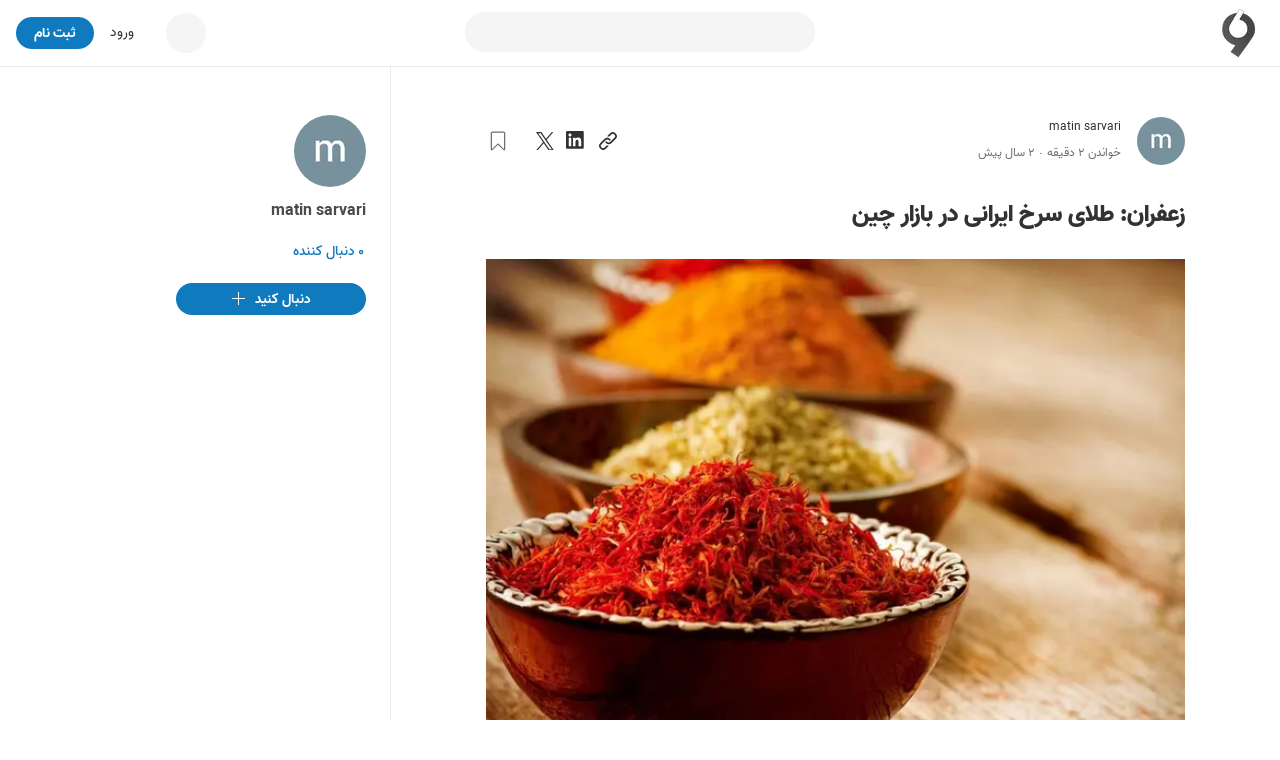

--- FILE ---
content_type: text/html; charset=utf-8
request_url: https://virgool.io/@matin.sarvari1994/saffron-export-china-k8iclff5jgpo
body_size: 20944
content:
<!DOCTYPE html><html lang="fa" dir="rtl" class="vazir_32b80629-module__11AnbG__variable"><head><meta charSet="utf-8"/><meta name="viewport" content="width=device-width, initial-scale=1, minimum-scale=1, maximum-scale=1"/><link rel="preload" as="image" href="https://static.virgool.io/images/app/logo.webp?x-img=v1/format,type_webp/resize,w_50/optimize,q_75"/><link rel="preload" as="image" imageSrcSet="https://files.virgool.io/upload/users/2863051/posts/k8iclff5jgpo/7chkoh3w4zfc.jpg?x-img=v1/format,type_webp/resize,w_320/optimize,q_75 320w, https://files.virgool.io/upload/users/2863051/posts/k8iclff5jgpo/7chkoh3w4zfc.jpg?x-img=v1/format,type_webp/resize,w_480/optimize,q_75 480w, https://files.virgool.io/upload/users/2863051/posts/k8iclff5jgpo/7chkoh3w4zfc.jpg?x-img=v1/format,type_webp/resize,w_640/optimize,q_75 640w, https://files.virgool.io/upload/users/2863051/posts/k8iclff5jgpo/7chkoh3w4zfc.jpg?x-img=v1/format,type_webp/resize,w_768/optimize,q_75 768w, https://files.virgool.io/upload/users/2863051/posts/k8iclff5jgpo/7chkoh3w4zfc.jpg?x-img=v1/format,type_webp/resize,w_1024/optimize,q_75 1024w" imageSizes="(max-width: 500px) 50vw, (min-width: 1024px) 41.96vw, 56.64vw" fetchPriority="high"/><link rel="stylesheet" href="/_next/static/chunks/944c327627f3fd2d.css" data-precedence="next"/><link rel="stylesheet" href="/_next/static/chunks/000203f6ba47abdb.css" data-precedence="next"/><link rel="stylesheet" href="/_next/static/chunks/1603edcb6c695d60.css" data-precedence="next"/><link rel="stylesheet" href="/_next/static/chunks/d57b9d3acb9312f0.css" data-precedence="next"/><link rel="preload" as="script" fetchPriority="low" href="/_next/static/chunks/00f36a481ad1689d.js"/><script src="/_next/static/chunks/70d5e6639c535ab8.js" async=""></script><script src="/_next/static/chunks/e23128baa534bf30.js" async=""></script><script src="/_next/static/chunks/03fa0df86466ba1f.js" async=""></script><script src="/_next/static/chunks/5e79a51307ee4b28.js" async=""></script><script src="/_next/static/chunks/4821e33d08f034a6.js" async=""></script><script src="/_next/static/chunks/turbopack-2de9b5415bb8e619.js" async=""></script><script src="/_next/static/chunks/ecbf345483658ff9.js" async=""></script><script src="/_next/static/chunks/b59340e5e042fb68.js" async=""></script><script src="/_next/static/chunks/7dab0a7274f2cd3c.js" async=""></script><script src="/_next/static/chunks/28412853a724d9b8.js" async=""></script><script src="/_next/static/chunks/e85f358baf09530d.js" async=""></script><script src="/_next/static/chunks/62c4a30777bd238a.js" async=""></script><script src="/_next/static/chunks/82c2a40ce7fa6001.js" async=""></script><script src="/_next/static/chunks/6e39bb72c21e81b7.js" async=""></script><script src="/_next/static/chunks/c14326f9c527a71f.js" async=""></script><script src="/_next/static/chunks/f7d8018697d9d6f8.js" async=""></script><script src="/_next/static/chunks/26ee430aa73ab01f.js" async=""></script><script src="/_next/static/chunks/eefef533e0a5385c.js" async=""></script><script src="/_next/static/chunks/7b90a57473c9c47e.js" async=""></script><script src="/_next/static/chunks/c2c2580c0c303c23.js" async=""></script><script src="/_next/static/chunks/16b004618d03caf2.js" async=""></script><script src="/_next/static/chunks/f22e89394bae321d.js" async=""></script><script src="/_next/static/chunks/f509009ed74289ca.js" async=""></script><script src="/_next/static/chunks/5f0b387e671d5a72.js" async=""></script><script src="/_next/static/chunks/4703d0698b166f04.js" async=""></script><script src="/_next/static/chunks/812aa9a4f5a5ada8.js" async=""></script><script src="/_next/static/chunks/58958f7d36c57c2b.js" async=""></script><script src="/_next/static/chunks/04515c9967ef3477.js" async=""></script><script src="/_next/static/chunks/45cda3af5da40030.js" async=""></script><script src="/_next/static/chunks/11975acb3e42a493.js" async=""></script><link rel="preload" href="https://www.googletagmanager.com/gtag/js?id=GT-M398G7" as="script"/><link rel="preload" href="/_next/static/chunks/fd27d37d425508e1.js" as="script" fetchPriority="low"/><link rel="preload" href="/_next/static/chunks/0189c7e0b3d92a25.js" as="script" fetchPriority="low"/><meta name="next-size-adjust" content=""/><meta name="theme-color" content="#107ABE"/><title>زعفران: طلای سرخ ایرانی در بازار چین - ویرگول</title><meta name="description" content="زعفران، این ادویه‌ی گرانبها و ارزشمند که به &quot;طلای سرخ&quot; مشهور است، از دیرباز جایگاه ویژه‌ای در تجارت بین ایران و چین داشته است. قدمت صادرات…"/><link rel="manifest" href="/manifest.json"/><meta name="referrer" content="strict-origin-when-cross-origin"/><meta name="robots" content="index, follow, max-image-preview:large"/><link rel="canonical" href="https://virgool.io/@matin.sarvari1994/saffron-export-china-k8iclff5jgpo"/><meta property="og:title" content="زعفران: طلای سرخ ایرانی در بازار چین - ویرگول"/><meta property="og:description" content="زعفران، این ادویه‌ی گرانبها و ارزشمند که به &quot;طلای سرخ&quot; مشهور است، از دیرباز جایگاه ویژه‌ای در تجارت بین ایران و چین داشته است. قدمت صادرات…"/><meta property="og:url" content="https://virgool.io/@matin.sarvari1994/saffron-export-china-k8iclff5jgpo"/><meta property="og:site_name" content="ویرگول"/><meta property="og:locale" content="fa"/><meta property="og:image" content="https://files.virgool.io/upload/users/2863051/posts/k8iclff5jgpo/7chkoh3w4zfc.jpg"/><meta property="og:type" content="article"/><meta property="article:published_time" content="2024-07-13T13:01:32.000000Z"/><meta property="article:modified_time" content="2024-07-13T13:01:32.000000Z"/><meta property="article:author" content="matin.sarvari1994"/><meta name="twitter:card" content="summary"/><meta name="twitter:site" content="@virgool_io"/><meta name="twitter:creator" content="@virgool_io"/><meta name="twitter:title" content="زعفران: طلای سرخ ایرانی در بازار چین - ویرگول"/><meta name="twitter:description" content="زعفران، این ادویه‌ی گرانبها و ارزشمند که به &quot;طلای سرخ&quot; مشهور است، از دیرباز جایگاه ویژه‌ای در تجارت بین ایران و چین داشته است. قدمت صادرات…"/><meta name="twitter:image" content="https://files.virgool.io/upload/users/2863051/posts/k8iclff5jgpo/7chkoh3w4zfc.jpg"/><link rel="shortcut icon" href="https://static.virgool.io/images/favicon.png"/><link rel="icon" href="https://static.virgool.io/images/favicon.png?x-img=v1/format,type_webp/resize,w_32/optimize,q_75"/><link rel="apple-touch-icon" href="https://static.virgool.io/images/favicon.png"/><script src="/_next/static/chunks/a6dad97d9634a72d.js" noModule=""></script></head><body><div hidden=""><!--$--><!--/$--></div><style data-emotion="css ug5g82">.css-ug5g82{background-color:var(--body-bg);position:relative;top:0;right:0;width:100%;-webkit-transition:top 0.5s ease-in-out;transition:top 0.5s ease-in-out;z-index:300;}</style><div id="navbar" class="py-2 no-print is-divider is-divider-bottom css-ug5g82"><style data-emotion="css zt71py">.css-zt71py{width:100%;margin-right:auto;margin-left:auto;}@media (min-width: 1200px){.css-zt71py{max-width:1440px;}}</style><div class="is-flex is-justify-content-space-between px-3 css-zt71py"><style data-emotion="css gqssyb">.css-gqssyb{min-width:200px;}</style><div class="is-flex is-align-items-center is-justify-content-flex-start css-gqssyb"><a style="height:50px" title="ویرگول" href="/"><img alt="ویرگول" width="50" height="50" decoding="async" data-nimg="1" style="color:transparent" src="https://static.virgool.io/images/app/logo.webp?x-img=v1/format,type_webp/resize,w_50/optimize,q_75"/></a></div><!--$!--><template data-dgst="BAILOUT_TO_CLIENT_SIDE_RENDERING"></template><style data-emotion="css 3eqqe2">.css-3eqqe2{display:block;background-color:var(--color-gray-100);height:12px;border-radius:100px;}</style><span class="mt-1 css-3eqqe2 e4iu0st0" style="width:350px;height:40px"></span><!--/$--><div class="is-flex is-align-items-center is-justify-content-flex-end css-gqssyb"><!--$!--><template data-dgst="BAILOUT_TO_CLIENT_SIDE_RENDERING"></template><span class="css-3eqqe2 e4iu0st0" style="width:40px;height:40px"></span><!--/$--><a class="ml-3 fs-3 color-gray-900 mr-5" href="/login">ورود</a><style data-emotion="css a93h0n">.css-a93h0n{display:-webkit-inline-box;display:-webkit-inline-flex;display:-ms-inline-flexbox;display:inline-flex;-webkit-align-items:center;-webkit-box-align:center;-ms-flex-align:center;align-items:center;-webkit-box-pack:center;-ms-flex-pack:center;-webkit-justify-content:center;justify-content:center;font-weight:bold;line-height:1.5;text-align:center;-webkit-text-decoration:none;text-decoration:none;vertical-align:middle;cursor:pointer;-webkit-user-select:none;-moz-user-select:none;-ms-user-select:none;user-select:none;white-space:nowrap;background-color:transparent;border-width:2px;border-style:solid;border-color:transparent;border-radius:30px;-webkit-transition:all 0.15s ease-in-out;transition:all 0.15s ease-in-out;min-width:74px;color:var(--color-gray-900);outline:none;background-color:var(--color-blue);color:var(--color-white);border-color:var(--color-blue);height:32px;padding:4px 16px;font-size:14px;}.css-a93h0n:disabled,.css-a93h0n.disabled{pointer-events:none;opacity:0.6;}.css-a93h0n svg{fill:var(--color-white);}.css-a93h0n:not(.no-hover):hover{background-color:var(--color-blue-100);border-color:var(--color-blue-100);}.css-a93h0n:disabled,.css-a93h0n.disabled{background-color:var(--color-blue);border-color:var(--color-blue);color:var(--color-white);fill:var(--color-white);}.css-a93h0n svg{width:16px;height:16px;}.css-a93h0n .btn-icon-loading{width:16px!important;height:16px!important;}</style><a class="direction-rtl css-a93h0n" id="js-register-button" href="/register"><span>ثبت نام</span></a><!--$!--><template data-dgst="BAILOUT_TO_CLIENT_SIDE_RENDERING"></template><!--/$--></div></div></div><section><style data-emotion="css zt71py">.css-zt71py{width:100%;margin-right:auto;margin-left:auto;}@media (min-width: 1200px){.css-zt71py{max-width:1440px;}}</style><div class="css-zt71py"><style data-emotion="css zz2iez">.css-zz2iez{display:-webkit-box;display:-webkit-flex;display:-ms-flexbox;display:flex;-webkit-box-flex-flow:row wrap;-webkit-flex-flow:row wrap;-ms-flex-flow:row wrap;flex-flow:row wrap;min-width:0;}.css-zz2iez::before,.css-zz2iez::after{display:-webkit-box;display:-webkit-flex;display:-ms-flexbox;display:flex;}</style><div class="is-justify-content-space-evenly app-layout-container css-zz2iez"><style data-emotion="css 1gjq69t">.css-1gjq69t{position:relative;max-width:100%;min-height:1px;display:block;display:block;-webkit-flex:0 0 100%;-ms-flex:0 0 100%;flex:0 0 100%;max-width:100%;-webkit-order:inherit;-ms-flex-order:inherit;order:inherit;}@media (min-width: 992px){.css-1gjq69t{display:block;-webkit-flex:0 0 58.333333333333336%;-ms-flex:0 0 58.333333333333336%;flex:0 0 58.333333333333336%;max-width:58.333333333333336%;}}</style><div class="vrgl-col app-layout-children px-4 pt-7 css-1gjq69t"><!--$?--><template id="B:0"></template><div class="my-5 is-flex is-justify-content-space-between is-fullwidth"><div class="is-flex"><style data-emotion="css 1shz7sd">.css-1shz7sd{display:block;background-color:var(--color-gray-100);height:12px;border-radius:50%;}</style><span class="mb-2 ml-3 css-1shz7sd e4iu0st0" style="width:48px;height:48px"></span><div><span class="mb-1 css-or5hou e4iu0st0" style="width:150px;height:20px"></span><span class="css-or5hou e4iu0st0" style="width:200px;height:20px"></span></div></div><span class="css-or5hou e4iu0st0" style="width:180px;height:32px"></span></div><span class="mb-6 css-or5hou e4iu0st0" style="height:80px"></span><span class="mb-2 css-or5hou e4iu0st0" style="height:30px"></span><span class="mb-2 css-or5hou e4iu0st0" style="height:30px"></span><span class="mb-2 css-or5hou e4iu0st0" style="height:30px"></span><span class="mb-2 css-or5hou e4iu0st0" style="height:30px"></span><span class="mb-2 css-or5hou e4iu0st0" style="height:30px"></span><span class="mb-2 css-or5hou e4iu0st0" style="height:30px"></span><span class="mb-2 css-or5hou e4iu0st0" style="height:30px"></span><span class="mb-2 css-or5hou e4iu0st0" style="height:30px"></span><span class="mb-2 css-or5hou e4iu0st0" style="height:30px"></span><span class="mb-2 css-or5hou e4iu0st0" style="height:30px"></span><span class="mb-2 css-or5hou e4iu0st0" style="height:30px"></span><!--/$--></div><style data-emotion="css 1xix583">.css-1xix583{position:relative;max-width:100%;min-height:1px;display:block;display:block;-webkit-flex:0 0 100%;-ms-flex:0 0 100%;flex:0 0 100%;max-width:100%;-webkit-order:inherit;-ms-flex-order:inherit;order:inherit;}@media (min-width: 992px){.css-1xix583{display:block;-webkit-flex:0 0 25%;-ms-flex:0 0 25%;flex:0 0 25%;max-width:25%;}}</style><div class="vrgl-col is-divider is-divider-right px-4 pt-7 no-print css-1xix583" style="min-height:100vh"><div class="is-position-sticky" style="top:20px"><aside class="is-flex is-flex-direction-column" style="max-width:70%"><a title="matin sarvari" href="https://virgool.io/@matin.sarvari1994"><div style="width:72px;height:72px" class="avatar-module-scss-module__gI_kvW__vrgl-avatar bg-color-gray-100 avatar-module-scss-module__gI_kvW__vrgl-avatar-circle undefined mb-2"><img alt="matin sarvari" loading="lazy" width="72" height="72" decoding="async" data-nimg="1" style="color:transparent" src="https://files.virgool.io/upload/users/2863051/avatar/avatar.png?x-img=v1/format,type_webp/resize,w_72,h_72/optimize,q_75"/></div></a><span class="direction-rtl vrgl-typography-ellipsis vrgl-typography-single-line vrgl-typography-ellipsis-single-line mb-2 color-gray-800 fw-bold css-1vt6a6r" style="max-width:250px"><a title="matin sarvari" href="https://virgool.io/@matin.sarvari1994">matin sarvari</a></span><button class="direction-rtl color-blue fs-3 mb-2 fw-600 text-right is-block css-1t8luqn"><span>۰<!-- --> دنبال کننده</span></button><span class="direction-rtl vrgl-typography-ellipsis vrgl-typography-ellipsis-multiple-line mb-2 fs-2 css-1vt6a6r" style="-webkit-line-clamp:3"></span><button class="no-hover direction-rtl css-a93h0n" name="follow"><span class="css-9cadgq"><svg width="18" height="18" viewBox="0 0 16 16" fill="currentColor" xmlns="http://www.w3.org/2000/svg"><path d="M14 7v1H8v6H7V8H1V7h6V1h1v6h6z"></path></svg></span><span>دنبال کنید</span></button></aside></div></div></div></div></section><!--$--><style data-emotion="css cus17m">.css-cus17m{z-index:99999;top:20px;left:50%;-webkit-transform:translateX(-50%);-moz-transform:translateX(-50%);-ms-transform:translateX(-50%);transform:translateX(-50%);position:fixed;padding:4px;width:320px;box-sizing:border-box;display:-webkit-box;display:-webkit-flex;display:-ms-flexbox;display:flex;-webkit-flex-direction:column;-ms-flex-direction:column;flex-direction:column;}</style><div class="css-cus17m"></div><style data-emotion="css 1sq1gba">.css-1sq1gba{line-height:1.5;}</style><!--/$--><div id="app-portal"></div><script>requestAnimationFrame(function(){$RT=performance.now()});</script><script src="/_next/static/chunks/00f36a481ad1689d.js" id="_R_" async=""></script><div hidden id="S:0"><!--$!--><template data-dgst="BAILOUT_TO_CLIENT_SIDE_RENDERING"></template><!--/$--><div class="no-print"><div class="is-flex is-justify-content-space-between is-align-items-center mb-4"><div class="is-flex is-align-items-center"><div class="is-flex is-align-items-center fs-2 undefined"><div class="is-position-relative"><a title="matin sarvari" href="https://virgool.io/@matin.sarvari1994"><div style="width:48px;height:48px" class="avatar-module-scss-module__gI_kvW__vrgl-avatar bg-color-gray-100 avatar-module-scss-module__gI_kvW__vrgl-avatar-circle undefined fs-4"><img alt="matin sarvari" loading="lazy" width="48" height="48" decoding="async" data-nimg="1" style="color:transparent" src="https://files.virgool.io/upload/users/2863051/avatar/avatar.png?x-img=v1/format,type_webp/resize,w_48,h_48/optimize,q_75"/></div></a></div><div class="is-flex is-flex-direction-column mr-3"><div class="is-flex is-align-items-center"><style data-emotion="css 1ejoh78">.css-1ejoh78{color:var(--color-gray-700);word-break:break-word;}.css-1ejoh78.vrgl-typography-ellipsis-single-line{overflow:hidden;text-overflow:ellipsis;}.css-1ejoh78.vrgl-typography-single-line{white-space:nowrap;}.css-1ejoh78.vrgl-typography-ellipsis{display:inline-block;max-width:100%;}.css-1ejoh78.vrgl-typography-ellipsis-multiple-line{display:-webkit-box;-webkit-line-clamp:3;-webkit-box-orient:vertical;overflow:hidden;}</style><style data-emotion="css 1vt6a6r">.css-1vt6a6r{color:var(--color-gray-700);word-break:break-word;color:var(--color-gray-700);word-break:break-word;}.css-1vt6a6r.vrgl-typography-ellipsis-single-line{overflow:hidden;text-overflow:ellipsis;}.css-1vt6a6r.vrgl-typography-single-line{white-space:nowrap;}.css-1vt6a6r.vrgl-typography-ellipsis{display:inline-block;max-width:100%;}.css-1vt6a6r.vrgl-typography-ellipsis-multiple-line{display:-webkit-box;-webkit-line-clamp:3;-webkit-box-orient:vertical;overflow:hidden;}.css-1vt6a6r.vrgl-typography-ellipsis-single-line{overflow:hidden;text-overflow:ellipsis;}.css-1vt6a6r.vrgl-typography-single-line{white-space:nowrap;}.css-1vt6a6r.vrgl-typography-ellipsis{display:inline-block;max-width:100%;}.css-1vt6a6r.vrgl-typography-ellipsis-multiple-line{display:-webkit-box;-webkit-line-clamp:3;-webkit-box-orient:vertical;overflow:hidden;}</style><span class="direction-rtl vrgl-typography-ellipsis vrgl-typography-single-line vrgl-typography-ellipsis-single-line color-gray-900 css-1vt6a6r" style="max-width:180px"><a title="matin sarvari" href="https://virgool.io/@matin.sarvari1994">matin sarvari</a></span></div><div class="is-flex is-align-items-center is-justify-content-flex-start color-gray-700"><span><div class="is-flex is-align-items-center is-justify-content-flex-start fs-2 color-gray-700"><span>خواندن <!-- -->۲<!-- --> دقیقه</span><span class="fs-3 color-gray-700 ff-default fw-400 mx-1">·</span><span>۲ سال پیش</span></div></span></div></div></div></div><div class="is-flex is-align-items-center"><div><style data-emotion="css 1t8luqn">.css-1t8luqn{display:-webkit-inline-box;display:-webkit-inline-flex;display:-ms-inline-flexbox;display:inline-flex;-webkit-align-items:center;-webkit-box-align:center;-ms-flex-align:center;align-items:center;-webkit-box-pack:center;-ms-flex-pack:center;-webkit-justify-content:center;justify-content:center;font-weight:bold;line-height:1.5;text-align:center;-webkit-text-decoration:none;text-decoration:none;vertical-align:middle;cursor:pointer;-webkit-user-select:none;-moz-user-select:none;-ms-user-select:none;user-select:none;white-space:nowrap;background-color:transparent;border-width:2px;border-style:solid;border-color:transparent;border-radius:30px;-webkit-transition:all 0.15s ease-in-out;transition:all 0.15s ease-in-out;min-width:74px;color:var(--color-gray-900);outline:none;font-weight:400;height:32px;padding:4px 16px;font-size:14px;font-weight:400;min-width:initial;padding:0;}.css-1t8luqn:disabled,.css-1t8luqn.disabled{pointer-events:none;opacity:0.6;}.css-1t8luqn svg{width:16px;height:16px;}.css-1t8luqn .btn-icon-loading{width:16px!important;height:16px!important;}.css-1t8luqn svg{width:initial;height:initial;}</style><button class="direction-rtl ml-2 css-1t8luqn"><span><svg width="20" height="20" viewBox="0 0 18 18" fill="currentColor" xmlns="http://www.w3.org/2000/svg"><path d="M15.85,2.15a3.588,3.588,0,0,0-5.074,0c-.1925.193-2.132,2.111-2.6755,2.6545A4.15349,4.15349,0,0,1,9.972,5.108c.2595-.26,1.784-1.763,1.8915-1.8705a2.05061,2.05061,0,1,1,2.9,2.9L11.204,9.695a2.30853,2.30853,0,0,1-1.686.65,1.97648,1.97648,0,0,1-1.35-.5545,2.07708,2.07708,0,0,1-.6205-.813,1.03342,1.03342,0,0,0-.214.159l-.8175.856a3.57187,3.57187,0,0,0,.613.8365,3.92429,3.92429,0,0,0,5.3385-.219L15.85,7.226a3.587,3.587,0,0,0,.00322-5.07278Z"></path><path d="M7.963,12.912c-.26.26-1.75,1.7735-1.8565,1.881a2.05061,2.05061,0,0,1-2.9-2.9L6.8,8.3a2.29,2.29,0,0,1,1.683-.646,2.1,2.1,0,0,1,1.892,1.391,1.03342,1.03342,0,0,0,.214-.159l.867-.8605a3.58269,3.58269,0,0,0-.613-.8365,3.6555,3.6555,0,0,0-5.13.024L2.1195,10.806a3.588,3.588,0,1,0,5.074,5.0745c.193-.193,2.097-2.1215,2.6405-2.665A4.15006,4.15006,0,0,1,7.963,12.912Z"></path></svg></span></button><button class="react-share__ShareButton" style="background-color:transparent;border:none;padding:0;font:inherit;color:inherit;cursor:pointer"><span class="direction-rtl ml-2 css-1t8luqn"><span><svg width="20" height="20" viewBox="0 0 18 18" fill="currentColor" xmlns="http://www.w3.org/2000/svg"><path d="M13.6328 13.633H11.2621V9.92029C11.2621 9.03498 11.2463 7.89529 10.0291 7.89529C8.79431 7.89529 8.60538 8.85991 8.60538 9.85585V13.6327H6.23475V5.99798H8.51056V7.04135H8.54244C8.77019 6.65192 9.09931 6.33155 9.49474 6.11436C9.89017 5.89718 10.3371 5.79131 10.7879 5.80804C13.1908 5.80804 13.6338 7.38854 13.6338 9.44466L13.6328 13.633ZM3.55975 4.95441C2.79994 4.95454 2.18387 4.33866 2.18375 3.57885C2.18362 2.81904 2.79944 2.20298 3.55925 2.20285C4.31906 2.20266 4.93512 2.81854 4.93525 3.57835C4.93532 3.94323 4.79044 4.29319 4.53248 4.55125C4.27453 4.80931 3.92463 4.95433 3.55975 4.95441ZM4.74512 13.633H2.37194V5.99798H4.74506V13.633L4.74512 13.633ZM14.8146 0.00116449H1.18069C0.536312 -0.00608551 0.007875 0.510102 0 1.15448V14.8453C0.007625 15.49 0.536 16.0067 1.18062 15.9999H14.8146C15.4606 16.0079 15.9911 15.4912 16 14.8453V1.15341C15.9908 0.507789 15.4603 -0.00833551 14.8146 0.000101993"></path></svg></span></span></button><button class="react-share__ShareButton" style="background-color:transparent;border:none;padding:0;font:inherit;color:inherit;cursor:pointer"><span class="direction-rtl ml-2 css-1t8luqn"><span><svg width="18" height="18" viewBox="0 0 18 18" fill="currentColor" xmlns="http://www.w3.org/2000/svg"><path d="M10.712 7.789 17.413 0h-1.588l-5.818 6.763L5.36 0H0l7.027 10.227L0 18.395h1.588l6.145 -7.142 4.907 7.142H18L10.712 7.789Zm-2.175 2.528 -0.712 -1.019 -5.665 -8.103h2.439l4.572 6.54 0.712 1.019 5.943 8.501h-2.44l-4.849 -6.937Z"></path></svg></span></span></button></div><div class="is-flex is-align-items-ceenter"><button class="direction-rtl mr-3 css-1t8luqn" name="bookmark"><span><svg width="20" height="20" viewBox="0 0 18 18" fill="none" xmlns="http://www.w3.org/2000/svg" stroke="var(--color-gray-700)"><path d="M14,1H4A.944.944,0,0,0,3,2V16.46c0,.4.5.7.8.4l5-4.987a.3.3,0,0,1,.4,0l5,4.987a.473.473,0,0,0,.8-.4V2A.944.944,0,0,0,14,1Z"></path></svg></span></button><!--$!--><template data-dgst="BAILOUT_TO_CLIENT_SIDE_RENDERING"></template><!--/$--></div></div></div></div><!--$!--><template data-dgst="BAILOUT_TO_CLIENT_SIDE_RENDERING"></template><!--/$--><div><div class="is-none header-print" data-url="https://vrgl.ir/UuWoi"></div><h1 class="direction-rtl fs-8 color-gray-900 fw-900 css-1vt6a6r">زعفران: طلای سرخ ایرانی در بازار چین</h1><figure class="md-block-image is-position-relative"><div aria-owns="rmiz-modal-" data-rmiz=""><div data-rmiz-content="not-found" style="visibility:visible"><img data-index="1" src="https://files.virgool.io/upload/users/2863051/posts/k8iclff5jgpo/7chkoh3w4zfc.jpg" alt="" srcSet="https://files.virgool.io/upload/users/2863051/posts/k8iclff5jgpo/7chkoh3w4zfc.jpg?x-img=v1/format,type_webp/resize,w_320/optimize,q_75 320w, https://files.virgool.io/upload/users/2863051/posts/k8iclff5jgpo/7chkoh3w4zfc.jpg?x-img=v1/format,type_webp/resize,w_480/optimize,q_75 480w, https://files.virgool.io/upload/users/2863051/posts/k8iclff5jgpo/7chkoh3w4zfc.jpg?x-img=v1/format,type_webp/resize,w_640/optimize,q_75 640w, https://files.virgool.io/upload/users/2863051/posts/k8iclff5jgpo/7chkoh3w4zfc.jpg?x-img=v1/format,type_webp/resize,w_768/optimize,q_75 768w, https://files.virgool.io/upload/users/2863051/posts/k8iclff5jgpo/7chkoh3w4zfc.jpg?x-img=v1/format,type_webp/resize,w_1024/optimize,q_75 1024w" sizes="(max-width: 500px) 50vw, (min-width: 1024px) 41.96vw, 56.64vw" fetchPriority="high" decoding="async"/></div></div><figcaption class="md-block-image-caption"></figcaption></figure><p class="md-block-unstyled direction-ltr" dir="ltr"><br/></p><p class="md-block-unstyled direction-rtl" dir="rtl">زعفران، این ادویه‌ی گرانبها و ارزشمند که به &quot;طلای سرخ&quot; مشهور است، از دیرباز جایگاه ویژه‌ای در تجارت بین ایران و چین داشته است. قدمت صادرات زعفران به چین به دوران باستان می‌رسد و این ادویه‌ی جادویی در طب سنتی چینی و آشپزی این کشور کاربردهای فراوانی دارد.</p><h4 class="md-block-header-four direction-rtl" dir="rtl">حجم و ارزش صادرات زعفران به چین</h4><p class="md-block-unstyled direction-rtl" dir="rtl">در سال ۱۴۰۲، ایران حدود ۲۵۰ تن زعفران به چین صادر کرد که ارزشی معادل ۳۰۰ میلیون یورو داشت. این رقم نشان‌دهنده‌ی سهم قابل توجهی از صادرات غیرنفتی ایران به چین است.</p><h3 class="md-block-header-three direction-rtl" dir="rtl">مزایای صادرات زعفران به چین</h3><h4 class="md-block-header-four direction-rtl" dir="rtl">بازار بزرگ</h4><p class="md-block-unstyled direction-rtl" dir="rtl">چین با جمعیت بیش از ۱.۴ میلیارد نفر، بازاری عظیم برای محصولات کشاورزی از جمله زعفران به شمار می‌رود.</p><h4 class="md-block-header-four direction-rtl" dir="rtl">تمایل به مصرف کالاهای لوکس</h4><p class="md-block-unstyled direction-rtl" dir="rtl">مردم چین تمایل زیادی به مصرف کالاهای لوکس و باکیفیت دارند و زعفران به عنوان یک ادویه‌ی گرانبها و خاص، می‌تواند جایگاه ویژه‌ای در این بازار داشته باشد. بنابراین <a href="https://l.vrgl.ir/r?ad=1&amp;l=https%3A%2F%2Fwww.instapaper.com%2Fread%2F1693750612&amp;si=k8iclff5jgpo&amp;st=post&amp;k=qwKIZpBtiJ68v6BSAxbWUrKDYmZqlex%2BGG90ltuf9aE%3D" class="md-inline-link" rel="noopener nofollow" target="_blank">ارسال زعفران به چین</a> گزینه خوبی برای کسب درامد است. </p><h4 class="md-block-header-four direction-rtl" dir="rtl"> رشد اقتصادی</h4><p class="md-block-unstyled direction-rtl" dir="rtl">اقتصاد چین در حال رشد سریع است و این امر به معنای افزایش قدرت خرید مردم و تمایل بیشتر آنها به مصرف کالاهای باکیفیت مانند زعفران است.</p><h3 class="md-block-header-three direction-rtl" dir="rtl">چالش‌های صادرات زعفران به چین</h3><h4 class="md-block-header-four direction-rtl" dir="rtl">رقابت</h4><p class="md-block-unstyled direction-rtl" dir="rtl">ایران در بازار زعفران چین با رقبای قدرتمندی مانند اسپانیا، هند و افغانستان روبرو است.</p><h4 class="md-block-header-four direction-rtl" dir="rtl">موانع قانونی</h4><p class="md-block-unstyled direction-rtl" dir="rtl">برای ورود زعفران به بازار چین، باید از استانداردهای کیفی و بهداشتی این کشور پیروی شود.</p><h4 class="md-block-header-four direction-rtl" dir="rtl">فرایندهای پیچیده</h4><p class="md-block-unstyled direction-rtl" dir="rtl">صادرات زعفران به چین مستلزم انجام فرایندهای پیچیده اداری و گمرکی است.</p><h4 class="md-block-header-four direction-rtl" dir="rtl">راهکارهای افزایش صادرات زعفران به چین</h4><h4 class="md-block-header-four direction-rtl" dir="rtl">برندسازی</h4><p class="md-block-unstyled direction-rtl" dir="rtl">ایران باید برای زعفران خود برندسازی قوی انجام دهد و کیفیت و اصالت آن را به مصرف‌کنندگان چینی معرفی کند.</p><h4 class="md-block-header-four direction-rtl" dir="rtl">بازاریابی</h4><p class="md-block-unstyled direction-rtl" dir="rtl">فعالیت‌های بازاریابی موثر برای معرفی زعفران ایران در چین باید انجام شود.</p><h4 class="md-block-header-four direction-rtl" dir="rtl">حضور در نمایشگاه‌ها</h4><p class="md-block-unstyled direction-rtl" dir="rtl">حضور در نمایشگاه‌های بین‌المللی در چین فرصتی مناسب برای معرفی زعفران ایران به خریداران چینی است.</p><h4 class="md-block-header-four direction-rtl" dir="rtl">حمایت دولت</h4><p class="md-block-unstyled direction-rtl" dir="rtl">دولت ایران باید از صادرکنندگان زعفران با ارائه تسهیلات و معافیت‌های مالیاتی و گمرکی حمایت کند.</p><h3 class="md-block-header-three direction-rtl" dir="rtl">نتیجه‌گیری</h3><p class="md-block-unstyled direction-rtl" dir="rtl">صادرات زعفران به چین فرصتی بزرگ برای ایران است تا از این طریق ارزآوری خود را افزایش دهد و حضور خود را در بازارهای بین‌المللی تقویت کند. با برنامه‌ریزی صحیح و انجام اقدامات لازم می‌توان صادرات زعفران به چین را به طور قابل توجهی افزایش داد.</p></div><!--$!--><template data-dgst="BAILOUT_TO_CLIENT_SIDE_RENDERING"></template><!--/$--><div class="mt-7 no-print"><div class="mb-4 is-max-width-full is-overflow-hidden"><style data-emotion="css 1vdk1tp">.css-1vdk1tp{-webkit-transition:all 0.2s ease-in-out;transition:all 0.2s ease-in-out;}.css-1vdk1tp:hover{background-color:var(--color-gray-100);}</style><span class="tag-module-scss-module__s9Qjua__vrgl-tag is-clickable tag-module-scss-module__s9Qjua__vrgl-tag-hasBorder direction-rtl mx-2 g-color-gray-100 border-color-gray-500 css-1vdk1tp"><a class="is-divider is-divider-left border-color-gray-500 pl-2" href="/tag/صادرات-زعفران">صادرات زعفران</a><style data-emotion="css 1mysqsr">.css-1mysqsr{display:-webkit-inline-box;display:-webkit-inline-flex;display:-ms-inline-flexbox;display:inline-flex;-webkit-align-items:center;-webkit-box-align:center;-ms-flex-align:center;align-items:center;-webkit-box-pack:center;-ms-flex-pack:center;-webkit-justify-content:center;justify-content:center;font-weight:bold;line-height:1.5;text-align:center;-webkit-text-decoration:none;text-decoration:none;vertical-align:middle;cursor:pointer;-webkit-user-select:none;-moz-user-select:none;-ms-user-select:none;user-select:none;white-space:nowrap;background-color:transparent;border-width:2px;border-style:solid;border-color:transparent;border-radius:30px;-webkit-transition:all 0.15s ease-in-out;transition:all 0.15s ease-in-out;min-width:74px;color:var(--color-gray-900);outline:none;font-weight:400;height:28px;padding:5.3px 14px;font-size:12px;font-weight:400;min-width:initial;padding:0;}.css-1mysqsr:disabled,.css-1mysqsr.disabled{pointer-events:none;opacity:0.6;}.css-1mysqsr svg{width:14px;height:14px;}.css-1mysqsr .btn-icon-loading{width:14px!important;height:14px!important;}.css-1mysqsr svg{width:initial;height:initial;}</style><button class="no-hover direction-rtl pr-1 m-0 css-1mysqsr" style="height:auto" name="follow"><span><svg width="12" height="12" viewBox="0 0 16 16" fill="currentColor" xmlns="http://www.w3.org/2000/svg"><path d="M14 7v1H8v6H7V8H1V7h6V1h1v6h6z"></path></svg></span></button></span></div><div class="is-flex is-align-items-center is-justify-content-space-between pb-2 mb-4 is-divider is-divider-bottom"><aside class="is-flex is-align-items-center"><div class="is-inline-flex is-align-items-center"><button class="direction-rtl likeEffect-module-scss-module__4wuJGq__button-like css-1t8luqn" name="like"><span><div class="likeEffect-module-scss-module__4wuJGq__heart"><svg width="26" height="26" viewBox="0 0 18 18" fill="none" xmlns="http://www.w3.org/2000/svg" stroke="var(--color-gray-700)"><path d="M12.182,3.2545A4.00649,4.00649,0,0,0,9,5.1635a4.00649,4.00649,0,0,0-3.182-1.909A3.818,3.818,0,0,0,2,7.0725c0,3.646,7,8.273,7,8.273s7-4.578,7-8.273A3.818,3.818,0,0,0,12.182,3.2545Z"></path></svg></div></span></button><span style="min-width:10px" class="fs-3 mr-1 var(--color-gray-700) direction-ltr is-clickable">۳</span></div><div class="is-inline-flex is-align-items-center mx-4" data-action-quickcomments="true"><button class="direction-rtl css-1t8luqn"><span><svg width="22" height="22" viewBox="0 0 18 18" fill="none" xmlns="http://www.w3.org/2000/svg" stroke="var(--color-gray-700)"><path d="M3,2A2,2,0,0,0,1,4v7a2,2,0,0,0,2,2H4v4.3965a.25.25,0,0,0,.427.1765L9,13h6a2,2,0,0,0,2-2V4a2,2,0,0,0-2-2Z"></path></svg></span></button><span class="fs-3 mr-2 color-gray-700 direction-ltr">۰</span></div></aside><div class="is-flex is-align-items-center"><div><button class="direction-rtl css-1t8luqn"><span><svg width="21" height="21" viewBox="0 0 18 18" fill="currentColor" xmlns="http://www.w3.org/2000/svg"><path d="M12.238,3.5825,9,0,5.77,3.5825A.25.25,0,0,0,5.9555,4H8V9.75a.25.25,0,0,0,.25.25h1.5A.25.25,0,0,0,10,9.75V4h2.0525a.25.25,0,0,0,.1855-.4175Z"></path><path d="M16.5,5H13V6h3V16H2V6H5V5H1.5a.5.5,0,0,0-.5.5v11a.5.5,0,0,0,.5.5h15a.5.5,0,0,0,.5-.5V5.5A.5.5,0,0,0,16.5,5Z"></path></svg></span></button></div><div class="is-flex is-align-items-ceenter"><button class="direction-rtl mr-3 css-1t8luqn" name="bookmark"><span><svg width="20" height="20" viewBox="0 0 18 18" fill="none" xmlns="http://www.w3.org/2000/svg" stroke="var(--color-gray-700)"><path d="M14,1H4A.944.944,0,0,0,3,2V16.46c0,.4.5.7.8.4l5-4.987a.3.3,0,0,1,.4,0l5,4.987a.473.473,0,0,0,.8-.4V2A.944.944,0,0,0,14,1Z"></path></svg></span></button><!--$!--><template data-dgst="BAILOUT_TO_CLIENT_SIDE_RENDERING"></template><!--/$--></div></div></div></div><!--$!--><template data-dgst="BAILOUT_TO_CLIENT_SIDE_RENDERING"></template><!--/$--><div class="mt-3 no-print"><div class="css-zz2iez" style="margin-left:-30px;margin-right:-30px"><style data-emotion="css ooftj8">.css-ooftj8{position:relative;max-width:100%;min-height:1px;display:block;display:block;-webkit-flex:0 0 100%;-ms-flex:0 0 100%;flex:0 0 100%;max-width:100%;-webkit-order:inherit;-ms-flex-order:inherit;order:inherit;}@media (min-width: 768px){.css-ooftj8{display:block;-webkit-flex:0 0 100%;-ms-flex:0 0 100%;flex:0 0 100%;max-width:100%;}}</style><div class="vrgl-col css-ooftj8" style="padding-left:30px;padding-right:30px"><div class="is-flex is-justify-content-flex-end py-3"><div style="flex:1"><div class="is-flex is-align-items-center fs-2 fw-600 fs-4"><div class="is-position-relative"><a title="matin sarvari" href="https://virgool.io/@matin.sarvari1994"><div class="avatar-module-scss-module__gI_kvW__vrgl-avatar bg-color-gray-100 avatar-module-scss-module__gI_kvW__vrgl-avatar-circle avatar-module-scss-module__gI_kvW__vrgl-avatar-lg"><img alt="matin sarvari" loading="lazy" width="40" height="40" decoding="async" data-nimg="1" style="color:transparent" src="https://files.virgool.io/upload/users/2863051/avatar/avatar.png?x-img=v1/format,type_webp/resize,w_40,h_40/optimize,q_75"/></div></a></div><div class="is-flex is-flex-direction-column mr-3"><div class="is-flex is-align-items-center"><span class="direction-rtl vrgl-typography-ellipsis vrgl-typography-single-line vrgl-typography-ellipsis-single-line color-gray-900 css-1vt6a6r" style="max-width:180px"><a title="matin sarvari" href="https://virgool.io/@matin.sarvari1994">matin sarvari</a></span></div></div></div><span class="direction-rtl vrgl-typography-ellipsis vrgl-typography-ellipsis-multiple-line mt-2 fs-2 css-1vt6a6r" style="-webkit-line-clamp:2"></span></div><style data-emotion="css a93h0n">.css-a93h0n{display:-webkit-inline-box;display:-webkit-inline-flex;display:-ms-inline-flexbox;display:inline-flex;-webkit-align-items:center;-webkit-box-align:center;-ms-flex-align:center;align-items:center;-webkit-box-pack:center;-ms-flex-pack:center;-webkit-justify-content:center;justify-content:center;font-weight:bold;line-height:1.5;text-align:center;-webkit-text-decoration:none;text-decoration:none;vertical-align:middle;cursor:pointer;-webkit-user-select:none;-moz-user-select:none;-ms-user-select:none;user-select:none;white-space:nowrap;background-color:transparent;border-width:2px;border-style:solid;border-color:transparent;border-radius:30px;-webkit-transition:all 0.15s ease-in-out;transition:all 0.15s ease-in-out;min-width:74px;color:var(--color-gray-900);outline:none;background-color:var(--color-blue);color:var(--color-white);border-color:var(--color-blue);height:32px;padding:4px 16px;font-size:14px;}.css-a93h0n:disabled,.css-a93h0n.disabled{pointer-events:none;opacity:0.6;}.css-a93h0n svg{fill:var(--color-white);}.css-a93h0n:not(.no-hover):hover{background-color:var(--color-blue-100);border-color:var(--color-blue-100);}.css-a93h0n:disabled,.css-a93h0n.disabled{background-color:var(--color-blue);border-color:var(--color-blue);color:var(--color-white);fill:var(--color-white);}.css-a93h0n svg{width:16px;height:16px;}.css-a93h0n .btn-icon-loading{width:16px!important;height:16px!important;}</style><button class="no-hover direction-rtl css-a93h0n" name="follow"><style data-emotion="css 9cadgq">.css-9cadgq{display:-webkit-inline-box;display:-webkit-inline-flex;display:-ms-inline-flexbox;display:inline-flex;-webkit-align-items:center;-webkit-box-align:center;-ms-flex-align:center;align-items:center;gap:8px;-webkit-order:1;-ms-flex-order:1;order:1;margin-right:8px;}</style><span class="css-9cadgq"><svg width="18" height="18" viewBox="0 0 16 16" fill="currentColor" xmlns="http://www.w3.org/2000/svg"><path d="M14 7v1H8v6H7V8H1V7h6V1h1v6h6z"></path></svg></span><span>دنبال کنید</span></button></div></div></div><div class="is-divider is-divider-top py-5"><section class=""><div class="fs-4 fw-600 text-center mb-3">شاید از این پست‌ها خوشتان بیاید</div><style data-emotion="css or5hou">.css-or5hou{display:block;background-color:var(--color-gray-100);height:12px;margin-top:0;margin-bottom:0;height:auto;transform-origin:0 55%;-webkit-transform:scale(1, 0.60);-moz-transform:scale(1, 0.60);-ms-transform:scale(1, 0.60);transform:scale(1, 0.60);}.css-or5hou:empty:before{content:"\00a0";}</style><span class="css-or5hou e4iu0st0" style="width:100%;height:240px;transform:initial"></span></section></div><div class="is-divider is-divider-top"><div class="pb-8"><div></div></div></div></div><!--$--><!--/$--></div><script>$RB=[];$RV=function(a){$RT=performance.now();for(var b=0;b<a.length;b+=2){var c=a[b],e=a[b+1];null!==e.parentNode&&e.parentNode.removeChild(e);var f=c.parentNode;if(f){var g=c.previousSibling,h=0;do{if(c&&8===c.nodeType){var d=c.data;if("/$"===d||"/&"===d)if(0===h)break;else h--;else"$"!==d&&"$?"!==d&&"$~"!==d&&"$!"!==d&&"&"!==d||h++}d=c.nextSibling;f.removeChild(c);c=d}while(c);for(;e.firstChild;)f.insertBefore(e.firstChild,c);g.data="$";g._reactRetry&&requestAnimationFrame(g._reactRetry)}}a.length=0};
$RC=function(a,b){if(b=document.getElementById(b))(a=document.getElementById(a))?(a.previousSibling.data="$~",$RB.push(a,b),2===$RB.length&&("number"!==typeof $RT?requestAnimationFrame($RV.bind(null,$RB)):(a=performance.now(),setTimeout($RV.bind(null,$RB),2300>a&&2E3<a?2300-a:$RT+300-a)))):b.parentNode.removeChild(b)};$RC("B:0","S:0")</script><script>(self.__next_f=self.__next_f||[]).push([0])</script><script>self.__next_f.push([1,"1:I[768017,[\"/_next/static/chunks/ecbf345483658ff9.js\",\"/_next/static/chunks/b59340e5e042fb68.js\"],\"HTTPAccessFallbackBoundary\"]\n4:\"$Sreact.fragment\"\n5:I[339756,[\"/_next/static/chunks/ecbf345483658ff9.js\",\"/_next/static/chunks/b59340e5e042fb68.js\"],\"default\"]\n6:I[837457,[\"/_next/static/chunks/ecbf345483658ff9.js\",\"/_next/static/chunks/b59340e5e042fb68.js\"],\"default\"]\n9:I[897367,[\"/_next/static/chunks/ecbf345483658ff9.js\",\"/_next/static/chunks/b59340e5e042fb68.js\"],\"OutletBoundary\"]\na:\"$Sreact.suspense\"\nc:I[352462,[\"/_next/static/chunks/7dab0a7274f2cd3c.js\",\"/_next/static/chunks/28412853a724d9b8.js\",\"/_next/static/chunks/e85f358baf09530d.js\",\"/_next/static/chunks/62c4a30777bd238a.js\",\"/_next/static/chunks/82c2a40ce7fa6001.js\",\"/_next/static/chunks/6e39bb72c21e81b7.js\",\"/_next/static/chunks/c14326f9c527a71f.js\",\"/_next/static/chunks/f7d8018697d9d6f8.js\",\"/_next/static/chunks/26ee430aa73ab01f.js\",\"/_next/static/chunks/eefef533e0a5385c.js\",\"/_next/static/chunks/7b90a57473c9c47e.js\",\"/_next/static/chunks/c2c2580c0c303c23.js\"],\"default\"]\nd:I[806804,[\"/_next/static/chunks/7dab0a7274f2cd3c.js\",\"/_next/static/chunks/28412853a724d9b8.js\",\"/_next/static/chunks/e85f358baf09530d.js\",\"/_next/static/chunks/62c4a30777bd238a.js\",\"/_next/static/chunks/82c2a40ce7fa6001.js\",\"/_next/static/chunks/6e39bb72c21e81b7.js\",\"/_next/static/chunks/c14326f9c527a71f.js\",\"/_next/static/chunks/f7d8018697d9d6f8.js\",\"/_next/static/chunks/26ee430aa73ab01f.js\",\"/_next/static/chunks/eefef533e0a5385c.js\",\"/_next/static/chunks/7b90a57473c9c47e.js\",\"/_next/static/chunks/16b004618d03caf2.js\"],\"default\"]\n11:I[253348,[\"/_next/static/chunks/ecbf345483658ff9.js\",\"/_next/static/chunks/b59340e5e042fb68.js\"],\"default\"]\n12:I[652157,[\"/_next/static/chunks/7dab0a7274f2cd3c.js\",\"/_next/static/chunks/28412853a724d9b8.js\",\"/_next/static/chunks/e85f358baf09530d.js\",\"/_next/static/chunks/62c4a30777bd238a.js\",\"/_next/static/chunks/82c2a40ce7fa6001.js\",\"/_next/static/chunks/6e39bb72c21e81b7.js\",\"/_next/static/chunks/c14326f9c527a71f.js\",\"/_next/static/chunks/f7d8018697d9d6f8.js\",\"/_next/static/chunks/26ee430aa73ab01f.js\",\"/_next/static/chunks/eefef533e0a5385c.js\",\"/_next/static/chunks/7b90a57473c9c47e.js\",\"/_next/static/chunks/f22e89394bae321d.js\"],\"PreloadChunks\"]\n13:I[797946,[\"/_next/static/chunks/7dab0a7274f2cd3c.js\",\"/_next/static/chunks/28412853a724d9b8.js\",\"/_next/static/chunks/e85f358baf09530d.js\",\"/_next/static/chunks/62c4a30777bd238a.js\",\"/_next/static/chunks/82c2a40ce7fa6001.js\",\"/_next/static/chunks/6e39bb72c21e81b7.js\",\"/_next/static/chunks/c14326f9c527a71f.js\",\"/_next/static/chunks/f7d8018697d9d6f8.js\",\"/_next/static/chunks/26ee430aa73ab01f.js\",\"/_next/static/chunks/eefef533e0a5385c.js\",\"/_next/static/chunks/7b90a57473c9c47e.js\",\"/_next/static/chunks/f22e89394bae321d.js\"],\"default\"]\n14:I[333776,[\"/_next/static/chunks/7dab0a7274f2cd3c.js\",\"/_next/static/chunks/28412853a724d9b8.js\",\"/_next/static/chunks/e85f358baf09530d.js\",\"/_next/static/chunks/62c4a30777bd238a.js\",\"/_next/static/chunks/82c2a40ce7fa6001.js\",\"/_next/static/chunks/6e39bb72c21e81b7.js\",\"/_next/static/chunks/c14326f9c527a71f.js\",\"/_next/static/chunks/f7d8018697d9d6f8.js\",\"/_next/static/chunks/26ee430aa73ab01f.js\",\"/_next/static/chunks/eefef533e0a5385c.js\",\"/_next/static/chunks/7b90a57473c9c47e.js\",\"/_next/static/chunks/f22e89394bae321d.js\"],\"default\"]\n15:I[897367,[\"/_next/static/chunks/ecbf345483658ff9.js\",\"/_next/static/chunks/b59340e5e042fb68.js\"],\"ViewportBoundary\"]\n17:I[897367,[\"/_next/static/chunks/ecbf345483658ff9.js\",\"/_next/static/chunks/b59340e5e042fb68.js\"],\"MetadataBoundary\"]\n19:I[136134,[\"/_next/static/chunks/7dab0a7274f2cd3c.js\",\"/_next/static/chunks/28412853a724d9b8.js\",\"/_next/static/chunks/e85f358baf09530d.js\",\"/_next/static/chunks/62c4a30777bd238a.js\",\"/_next/static/chunks/82c2a40ce7fa6001.js\",\"/_next/static/chunks/6e39bb72c21e81b7.js\"],\"default\"]\n1a:I[501650,[\"/_next/static/chunks/7dab0a7274f2cd3c.js\",\"/_next/static/chunks/28412853a724d9b8.js\",\"/_next/static/chunks/e85f358baf09530d.js\",\"/_next/static/chunks/62c4a30777bd238a.js\",\"/_next/static/chunks/82c2a40ce7fa6001.js\",\"/_next/static/ch"])</script><script>self.__next_f.push([1,"unks/6e39bb72c21e81b7.js\"],\"LanguageProvider\"]\n1e:I[96923,[\"/_next/static/chunks/7dab0a7274f2cd3c.js\",\"/_next/static/chunks/28412853a724d9b8.js\",\"/_next/static/chunks/e85f358baf09530d.js\",\"/_next/static/chunks/62c4a30777bd238a.js\",\"/_next/static/chunks/82c2a40ce7fa6001.js\",\"/_next/static/chunks/6e39bb72c21e81b7.js\"],\"Providers\"]\n1f:I[378380,[\"/_next/static/chunks/7dab0a7274f2cd3c.js\",\"/_next/static/chunks/28412853a724d9b8.js\",\"/_next/static/chunks/e85f358baf09530d.js\",\"/_next/static/chunks/62c4a30777bd238a.js\",\"/_next/static/chunks/82c2a40ce7fa6001.js\",\"/_next/static/chunks/6e39bb72c21e81b7.js\"],\"default\"]\n20:I[408821,[\"/_next/static/chunks/7dab0a7274f2cd3c.js\",\"/_next/static/chunks/28412853a724d9b8.js\",\"/_next/static/chunks/e85f358baf09530d.js\",\"/_next/static/chunks/62c4a30777bd238a.js\",\"/_next/static/chunks/82c2a40ce7fa6001.js\",\"/_next/static/chunks/6e39bb72c21e81b7.js\",\"/_next/static/chunks/f509009ed74289ca.js\",\"/_next/static/chunks/5f0b387e671d5a72.js\"],\"default\"]\n21:I[498168,[\"/_next/static/chunks/7dab0a7274f2cd3c.js\",\"/_next/static/chunks/28412853a724d9b8.js\",\"/_next/static/chunks/e85f358baf09530d.js\",\"/_next/static/chunks/62c4a30777bd238a.js\",\"/_next/static/chunks/82c2a40ce7fa6001.js\",\"/_next/static/chunks/6e39bb72c21e81b7.js\",\"/_next/static/chunks/4703d0698b166f04.js\"],\"default\"]\n22:I[710735,[\"/_next/static/chunks/7dab0a7274f2cd3c.js\",\"/_next/static/chunks/28412853a724d9b8.js\",\"/_next/static/chunks/e85f358baf09530d.js\",\"/_next/static/chunks/62c4a30777bd238a.js\",\"/_next/static/chunks/82c2a40ce7fa6001.js\",\"/_next/static/chunks/6e39bb72c21e81b7.js\",\"/_next/static/chunks/812aa9a4f5a5ada8.js\",\"/_next/static/chunks/5f0b387e671d5a72.js\"],\"default\"]\n23:I[403344,[\"/_next/static/chunks/7dab0a7274f2cd3c.js\",\"/_next/static/chunks/28412853a724d9b8.js\",\"/_next/static/chunks/e85f358baf09530d.js\",\"/_next/static/chunks/62c4a30777bd238a.js\",\"/_next/static/chunks/82c2a40ce7fa6001.js\",\"/_next/static/chunks/6e39bb72c21e81b7.js\"],\"default\"]\n25:I[479520,[\"/_next/static/chunks/7dab0a7274f2cd3c.js\",\"/_next/static/chunks/28412853a724d9b8.js\",\"/_next/static/chunks/e85f358baf09530d.js\",\"/_next/static/chunks/62c4a30777bd238a.js\",\"/_next/static/chunks/82c2a40ce7fa6001.js\",\"/_next/static/chunks/6e39bb72c21e81b7.js\",\"/_next/static/chunks/c14326f9c527a71f.js\",\"/_next/static/chunks/f7d8018697d9d6f8.js\",\"/_next/static/chunks/26ee430aa73ab01f.js\",\"/_next/static/chunks/eefef533e0a5385c.js\",\"/_next/static/chunks/7b90a57473c9c47e.js\",\"/_next/static/chunks/58958f7d36c57c2b.js\",\"/_next/static/chunks/04515c9967ef3477.js\",\"/_next/static/chunks/45cda3af5da40030.js\",\"/_next/static/chunks/5f0b387e671d5a72.js\",\"/_next/static/chunks/11975acb3e42a493.js\"],\"\"]\n26:I[654576,[\"/_next/static/chunks/7dab0a7274f2cd3c.js\",\"/_next/static/chunks/28412853a724d9b8.js\",\"/_next/static/chunks/e85f358baf09530d.js\",\"/_next/static/chunks/62c4a30777bd238a.js\",\"/_next/static/chunks/82c2a40ce7fa6001.js\",\"/_next/static/chunks/6e39bb72c21e81b7.js\"],\"GoogleAnalytics\"]\n:HL[\"/_next/static/chunks/944c327627f3fd2d.css\",\"style\"]\n:HL[\"/_next/static/chunks/000203f6ba47abdb.css\",\"style\"]\n:HL[\"/_next/static/media/Vazir_Black-s.p.62e27c19.woff2\",\"font\",{\"crossOrigin\":\"\",\"type\":\"font/woff2\"}]\n:HL[\"/_next/static/media/Vazir_Bold-s.p.2faabb3f.woff2\",\"font\",{\"crossOrigin\":\"\",\"type\":\"font/woff2\"}]\n:HL[\"/_next/static/media/Vazir_Light-s.p.5bd37e67.woff2\",\"font\",{\"crossOrigin\":\"\",\"type\":\"font/woff2\"}]\n:HL[\"/_next/static/media/Vazir_Medium-s.p.fa110e1f.woff2\",\"font\",{\"crossOrigin\":\"\",\"type\":\"font/woff2\"}]\n:HL[\"/_next/static/media/Vazir_Regular-s.p.c5412dae.woff2\",\"font\",{\"crossOrigin\":\"\",\"type\":\"font/woff2\"}]\n:HL[\"/_next/static/chunks/1603edcb6c695d60.css\",\"style\"]\n:HL[\"/_next/static/chunks/d57b9d3acb9312f0.css\",\"style\"]\n"])</script><script>self.__next_f.push([1,"0:{\"P\":null,\"b\":\"FiiIcj5kMjcB6t_umkaM8\",\"c\":[\"\",\"@matin.sarvari1994\",\"saffron-export-china-k8iclff5jgpo\"],\"q\":\"\",\"i\":false,\"f\":[[[\"\",{\"children\":[\"username-route-group\",{\"children\":[[\"username\",\"matin.sarvari1994\",\"d\"],{\"children\":[\"(single)\",{\"children\":[[\"slug\",\"saffron-export-china-k8iclff5jgpo\",\"d\"],{\"children\":[\"__PAGE__\",{}]}]}]}]}],\"modal\":[\"__DEFAULT__\",{}],\"sidebar\":[\"(slot)\",{\"children\":[[\"catchAll\",\"username-route-group/matin.sarvari1994/saffron-export-china-k8iclff5jgpo\",\"c\"],{\"children\":[\"__PAGE__\",{}]}]}]},\"$undefined\",\"$undefined\",true],[[\"$\",\"$L1\",\"c\",{\"notFound\":[[[\"$\",\"link\",\"0\",{\"rel\":\"stylesheet\",\"href\":\"/_next/static/chunks/944c327627f3fd2d.css\",\"precedence\":\"next\",\"crossOrigin\":\"$undefined\",\"nonce\":\"$undefined\"}],[\"$\",\"link\",\"1\",{\"rel\":\"stylesheet\",\"href\":\"/_next/static/chunks/000203f6ba47abdb.css\",\"precedence\":\"next\",\"crossOrigin\":\"$undefined\",\"nonce\":\"$undefined\"}],[\"$\",\"script\",\"script-0\",{\"src\":\"/_next/static/chunks/7dab0a7274f2cd3c.js\",\"async\":true,\"nonce\":\"$undefined\"}],[\"$\",\"script\",\"script-1\",{\"src\":\"/_next/static/chunks/28412853a724d9b8.js\",\"async\":true,\"nonce\":\"$undefined\"}],[\"$\",\"script\",\"script-2\",{\"src\":\"/_next/static/chunks/e85f358baf09530d.js\",\"async\":true,\"nonce\":\"$undefined\"}],[\"$\",\"script\",\"script-3\",{\"src\":\"/_next/static/chunks/62c4a30777bd238a.js\",\"async\":true,\"nonce\":\"$undefined\"}],[\"$\",\"script\",\"script-4\",{\"src\":\"/_next/static/chunks/82c2a40ce7fa6001.js\",\"async\":true,\"nonce\":\"$undefined\"}],[\"$\",\"script\",\"script-5\",{\"src\":\"/_next/static/chunks/6e39bb72c21e81b7.js\",\"async\":true,\"nonce\":\"$undefined\"}]],\"$L2\"],\"children\":[\"$0:f:0:1:0:props:notFound:0\",\"$L3\"]}],{\"children\":[[\"$\",\"$4\",\"c\",{\"children\":[null,[\"$\",\"$L5\",null,{\"parallelRouterKey\":\"children\",\"error\":\"$undefined\",\"errorStyles\":\"$undefined\",\"errorScripts\":\"$undefined\",\"template\":[\"$\",\"$L6\",null,{}],\"templateStyles\":\"$undefined\",\"templateScripts\":\"$undefined\",\"notFound\":\"$undefined\",\"forbidden\":\"$undefined\",\"unauthorized\":\"$undefined\"}]]}],{\"children\":[[\"$\",\"$4\",\"c\",{\"children\":[null,[\"$\",\"$L5\",null,{\"parallelRouterKey\":\"children\",\"error\":\"$undefined\",\"errorStyles\":\"$undefined\",\"errorScripts\":\"$undefined\",\"template\":[\"$\",\"$L6\",null,{}],\"templateStyles\":\"$undefined\",\"templateScripts\":\"$undefined\",\"notFound\":\"$undefined\",\"forbidden\":\"$undefined\",\"unauthorized\":\"$undefined\"}]]}],{\"children\":[[\"$\",\"$4\",\"c\",{\"children\":[null,[\"$\",\"$L5\",null,{\"parallelRouterKey\":\"children\",\"error\":\"$undefined\",\"errorStyles\":\"$undefined\",\"errorScripts\":\"$undefined\",\"template\":[\"$\",\"$L6\",null,{}],\"templateStyles\":\"$undefined\",\"templateScripts\":\"$undefined\",\"notFound\":\"$undefined\",\"forbidden\":\"$undefined\",\"unauthorized\":\"$undefined\"}]]}],{\"children\":[[\"$\",\"$4\",\"c\",{\"children\":[[[\"$\",\"script\",\"script-0\",{\"src\":\"/_next/static/chunks/c14326f9c527a71f.js\",\"async\":true,\"nonce\":\"$undefined\"}],[\"$\",\"script\",\"script-1\",{\"src\":\"/_next/static/chunks/f7d8018697d9d6f8.js\",\"async\":true,\"nonce\":\"$undefined\"}],[\"$\",\"script\",\"script-2\",{\"src\":\"/_next/static/chunks/26ee430aa73ab01f.js\",\"async\":true,\"nonce\":\"$undefined\"}],[\"$\",\"script\",\"script-3\",{\"src\":\"/_next/static/chunks/eefef533e0a5385c.js\",\"async\":true,\"nonce\":\"$undefined\"}],[\"$\",\"script\",\"script-4\",{\"src\":\"/_next/static/chunks/7b90a57473c9c47e.js\",\"async\":true,\"nonce\":\"$undefined\"}]],\"$L7\"]}],{\"children\":[[\"$\",\"$4\",\"c\",{\"children\":[\"$L8\",[[\"$\",\"link\",\"0\",{\"rel\":\"stylesheet\",\"href\":\"/_next/static/chunks/1603edcb6c695d60.css\",\"precedence\":\"next\",\"crossOrigin\":\"$undefined\",\"nonce\":\"$undefined\"}],[\"$\",\"link\",\"1\",{\"rel\":\"stylesheet\",\"href\":\"/_next/static/chunks/d57b9d3acb9312f0.css\",\"precedence\":\"next\",\"crossOrigin\":\"$undefined\",\"nonce\":\"$undefined\"}],[\"$\",\"script\",\"script-0\",{\"src\":\"/_next/static/chunks/58958f7d36c57c2b.js\",\"async\":true,\"nonce\":\"$undefined\"}],[\"$\",\"script\",\"script-1\",{\"src\":\"/_next/static/chunks/04515c9967ef3477.js\",\"async\":true,\"nonce\":\"$undefined\"}],[\"$\",\"script\",\"script-2\",{\"src\":\"/_next/static/chunks/45cda3af5da40030.js\",\"async\":true,\"nonce\":\"$undefined\"}],[\"$\",\"script\",\"script-3\",{\"src\":\"/_next/static/chunks/5f0b387e671d5a72.js\",\"async\":true,\"nonce\":\"$undefined\"}],[\"$\",\"script\",\"script-4\",{\"src\":\"/_next/static/chunks/11975acb3e42a493.js\",\"async\":true,\"nonce\":\"$undefined\"}]],[\"$\",\"$L9\",null,{\"children\":[\"$\",\"$a\",null,{\"name\":\"Next.MetadataOutlet\",\"children\":\"$@b\"}]}]]}],{},null,false,false]},[[\"$\",\"$Lc\",\"l\",{}],[],[[\"$\",\"script\",\"script-0\",{\"src\":\"/_next/static/chunks/c2c2580c0c303c23.js\",\"async\":true}]]],false,false]},null,false,false]},null,false,false]},null,false,false],\"modal\":[[\"$\",\"$4\",\"c\",{\"children\":[null,null,null]}],{},null,false,false],\"sidebar\":[[\"$\",\"$4\",\"c\",{\"children\":[null,[\"$\",\"$L5\",null,{\"parallelRouterKey\":\"children\",\"error\":\"$d\",\"errorStyles\":[],\"errorScripts\":[[\"$\",\"script\",\"script-0\",{\"src\":\"/_next/static/chunks/c14326f9c527a71f.js\",\"async\":true}],[\"$\",\"script\",\"script-1\",{\"src\":\"/_next/static/chunks/f7d8018697d9d6f8.js\",\"async\":true}],[\"$\",\"script\",\"script-2\",{\"src\":\"/_next/static/chunks/26ee430aa73ab01f.js\",\"async\":true}],[\"$\",\"script\",\"script-3\",{\"src\":\"/_next/static/chunks/eefef533e0a5385c.js\",\"async\":true}],[\"$\",\"script\",\"script-4\",{\"src\":\"/_next/static/chunks/7b90a57473c9c47e.js\",\"async\":true}],[\"$\",\"script\",\"script-5\",{\"src\":\"/_next/static/chunks/16b004618d03caf2.js\",\"async\":true}]],\"template\":[\"$\",\"$L6\",null,{}],\"templateStyles\":\"$undefined\",\"templateScripts\":\"$undefined\",\"notFound\":\"$undefined\",\"forbidden\":\"$undefined\",\"unauthorized\":\"$undefined\"}]]}],{\"children\":[[\"$\",\"$4\",\"c\",{\"children\":[null,\"$Le\"]}],{\"children\":[\"$Lf\",{},null,false,false]},null,false,false]},null,false,false]},null,false,false],\"$L10\",false]],\"m\":\"$undefined\",\"G\":[\"$11\",[]],\"S\":false}\n"])</script><script>self.__next_f.push([1,"e:[\"$\",\"$L5\",null,{\"parallelRouterKey\":\"children\",\"error\":\"$undefined\",\"errorStyles\":\"$undefined\",\"errorScripts\":\"$undefined\",\"template\":[\"$\",\"$L6\",null,{}],\"templateStyles\":\"$undefined\",\"templateScripts\":\"$undefined\",\"notFound\":\"$undefined\",\"forbidden\":\"$undefined\",\"unauthorized\":\"$undefined\"}]\nf:[\"$\",\"$4\",\"c\",{\"children\":[[[\"$\",\"$L12\",null,{\"moduleIds\":[577077]}],[[\"$\",\"$L13\",null,{}],[\"$\",\"$L14\",null,{}]]],[[\"$\",\"script\",\"script-0\",{\"src\":\"/_next/static/chunks/c14326f9c527a71f.js\",\"async\":true,\"nonce\":\"$undefined\"}],[\"$\",\"script\",\"script-1\",{\"src\":\"/_next/static/chunks/f7d8018697d9d6f8.js\",\"async\":true,\"nonce\":\"$undefined\"}],[\"$\",\"script\",\"script-2\",{\"src\":\"/_next/static/chunks/26ee430aa73ab01f.js\",\"async\":true,\"nonce\":\"$undefined\"}],[\"$\",\"script\",\"script-3\",{\"src\":\"/_next/static/chunks/eefef533e0a5385c.js\",\"async\":true,\"nonce\":\"$undefined\"}],[\"$\",\"script\",\"script-4\",{\"src\":\"/_next/static/chunks/7b90a57473c9c47e.js\",\"async\":true,\"nonce\":\"$undefined\"}],[\"$\",\"script\",\"script-5\",{\"src\":\"/_next/static/chunks/f22e89394bae321d.js\",\"async\":true,\"nonce\":\"$undefined\"}]],null]}]\n10:[\"$\",\"$4\",\"h\",{\"children\":[null,[\"$\",\"$L15\",null,{\"children\":\"$L16\"}],[\"$\",\"div\",null,{\"hidden\":true,\"children\":[\"$\",\"$L17\",null,{\"children\":[\"$\",\"$a\",null,{\"name\":\"Next.Metadata\",\"children\":\"$L18\"}]}]}],[\"$\",\"meta\",null,{\"name\":\"next-size-adjust\",\"content\":\"\"}]]}]\n"])</script><script>self.__next_f.push([1,"2:[\"$\",\"html\",null,{\"lang\":\"fa\",\"dir\":\"rtl\",\"className\":\"vazir_32b80629-module__11AnbG__variable\",\"children\":[[\"$\",\"body\",null,{\"suppressHydrationWarning\":true,\"children\":[[\"$\",\"$L19\",null,{}],[\"$\",\"$L1a\",null,{\"locale\":\"fa\",\"messages\":{\"global\":{\"twitter\":\"اکس\"},\"splash\":{\"password\":\"رمز عبور\",\"passwordPageTitle\":\"رمز عبور را وارد نمایید\",\"loginToAccount\":\"ورود به حساب کاربری\",\"loginWithOtherOptions\":\"ورود با سایر روش‌ها\",\"backStep\":\"برگشت به مرحله قبل\",\"login\":{\"title\":\"ورود به حساب کاربری\",\"subTitle\":\"نام کاربری، پست الکترونیک یا شماره موبایل خود را وارد کنید\",\"placeholder\":\"نام کاربری، پست الکترونیک یا شماره موبایل\"},\"register\":{\"title\":\"ایجاد حساب کاربری\",\"subTitle\":\"شماره موبایل یا پست الکترونیک خود را وارد کنید\",\"placeholder\":\"شماره موبایل یا پست الکترونیک\"}},\"general\":{\"virgool\":\"ویرگول\",\"save\":\"ذخیره\",\"add\":\"افزودن\",\"delete\":\"حذف\",\"report\":\"گزارش تخلف\",\"modal\":{\"cancel\":\"منصرف شدم\",\"delete\":\"بله، حذف شود\"},\"startWriting\":\"شروع نوشتن\",\"createNewPost\":\"نوشتن پست جدید\",\"posts\":\"پست‌ها\",\"authors\":\"نویسندگان\",\"newests\":\"جدیدترین‌ها\",\"emptyPosts\":\"پستی برای نمایش وجود ندارد.\",\"post\":{\"impressions\":\"ایمپرشن\",\"addPromotionPost\":\"افزایش بازدید\",\"yourPosts\":\"پست‌های شما\",\"drafts\":\"پیش‌نویس‌ها\",\"published\":\"پست‌های منتشر‌شده\",\"lastEdit\":\"آخرین ویرایش\",\"word\":\"کلمه\",\"publishedAt\":\"منتشر شده در\",\"reading\":\"خواندن\",\"minutes\":\"دقیقه\"}},\"ReCaptcha\":{\"description\":\"برای ادامه فعالیت، تیک گزینه \u003cimportant\u003e«من ربات نیستم»\u003c/important\u003e را بزنید\",\"submit\":\"ادامه\"},\"postsAndPublished\":{\"emptyTitle\":\"بدون عنوان\",\"emptyPublished\":\"شما پستی منتشر نکرده‌اید.\",\"emptyDrafts\":\"شما هیچ پیش‌نویسی ندارید.\",\"edit\":\"ویرایش\",\"drafts\":\"پیش‌نویس\",\"published\":\"پست\",\"addSound\":\"افزودن نسخه صوتی\",\"copyLink\":\"لینک پست کپی شد\",\"copyShortUrl\":\"کپی لینک کوتاه\",\"postToDraft\":\"خارج کردن از حالت انشار\",\"deleteDraft\":\"حذف پیش‌نویس\"},\"tags\":{\"similar\":\"تگ‌های مرتبط\",\"topWriters\":\"نویسندگان برتر\"},\"otpVerification\":{\"title\":\"کد تائید را وارد کنید\",\"methodText\":{\"phone\":\"شماره موبایل\",\"email\":\"ایمیل\"},\"sendCodeText\":\"کد تائید برای {method} \u003cimportant\u003e{value}\u003c/important\u003e ارسال گردید\",\"resendTimerText\":\"ارسال مجدد کد تا \u003cimportant\u003e{value}\u003c/important\u003e دیگر\",\"resendCode\":\"ارسال مجدد کد\",\"submit\":\"تائید و ادامه\"},\"buttonConfirm\":{\"managePostPublication\":{\"add\":{\"title\":\"افزودن به انتشارات\"},\"remove\":{\"title\":\"حذف از انتشارات\",\"text\":\"آیا از حذف این پست از انتشارات مطمئن هستید؟\"}},\"report\":{\"post\":\"گزارش این پست\",\"comment\":\"گزارش این نظر\",\"submit\":\"ارسال گزارش\",\"values\":{\"spam\":\"اسپم\",\"offensive\":\"نوشته توهین آمیز\",\"rules_violation\":\"نقض قوانین ویرگول\",\"other\":\"موارد دیگر\"},\"otherPlaceholder\":\"علت گزارش این نوشته را توضیح دهید\"},\"deleteStory\":{\"posts\":{\"title\":\"خارج کردن پست از حالت انتشار\",\"text\":\"آیا از تصمیم خود مطمئن هستید؟ با خارج کردن پست از حالت انتشار، تمام نظرات و‌ لایک‌های آن حذف خواهد شد.\"},\"drafts\":{\"title\":\"حذف پیش‌نویس\",\"text\":\"آیا از پاک کردن این پیش‌نویس مطمئن هستید؟ در صورت حذف، پیش‌نویس شما قابل بازیابی نخواهد بود.\"},\"comments\":{\"title\":\"حذف نظر\",\"text\":\"آیا از پاک کردن این نظر مطمئن هستید؟ با حذف این نظر، تمام گفتگوها و‌ لایک‌های آن حذف خواهد شد.\"},\"sound\":{\"title\":\"حذف صدا\",\"text\":\"آیا از پاک کردن این صدا مطمئن هستید؟\"}}},\"settings\":{\"about\":{\"name\":{\"title\":\"نام نمایشی\",\"placeholder\":\"نام خود را وارد کنید\",\"description\":\"این نام در پروفایل شما نمایش داده می‌شود\"},\"bio\":{\"title\":\"درباره شما\",\"placeholder\":\"توضیحات خود را وارد کنید\",\"description\":\"بیوگرافی شما در صفحه پروفایل نمایش داده می شود. حداکثر ۲۰۰ کاراکتر\"},\"avatar\":{\"title\":\"عکس پروفایل\",\"description\":\"عکس شما در صفحه پروفایل و پست‌ها نمایش داده می‌شود.\"},\"gender\":{\"title\":\"جنسیت\",\"items\":{\"male\":\"مرد\",\"female\":\"زن\",\"other\":\"سایر\"}},\"birthdate\":{\"title\":\"تاریخ تولد\",\"description\":\"تاریخ تولد در پروفایل نمایش داده نمی‌شود.\"},\"twitter\":{\"title\":\"پروفایل اکس (x.com)\",\"description\":\"نام کاربری شما در اکس\"},\"linkedin\":{\"title\":\"پروفایل لینکدین\",\"description\":\"نام کاربری شما در لینکدین\"}},\"changePassword\":{\"title\":\"تغییر رمز عبور\",\"password\":\"رمز عبور\",\"currentPassword\":\"رمز عبور فعلی\",\"newPassword\":\"رمز عبور جدید\",\"placeholder\":\"{name} خود را وارد کنید\",\"submit\":\"ذخیره\"},\"resetPassword\":{\"title\":\"فراموشی رمز عبور\",\"methodText\":{\"phone\":\"شماره موبایل\",\"email\":\"ایمیل\"},\"placeholder\":\"ارسال رمز یکبار مصرف به {method}\"}},\"contactUs\":{\"title\":\"ارتباط با ویرگول\",\"description\":\"اگر سؤال یا پیشنهادی دارید، می‌توانید از طریق فرم زیر پیام خود را برای ما ارسال کنید.\",\"supportDescription\":\"شما می‌توانید از طریق آدرس ایمیل \u003cimportant\u003e{value}\u003c/important\u003e با ما در ارتباط باشید.\",\"form\":{\"name\":\"نام\",\"email\":\"ایمیل\",\"message\":\"متن پیغام\",\"submit\":\"ارسال پیغام\"}}},\"children\":\"$L1b\"}],\"$L1c\"]}],\"$L1d\"]}]\n"])</script><script>self.__next_f.push([1,"3:[\"$\",\"html\",null,{\"lang\":\"fa\",\"dir\":\"rtl\",\"className\":\"vazir_32b80629-module__11AnbG__variable\",\"children\":[[\"$\",\"body\",null,{\"suppressHydrationWarning\":true,\"children\":[[\"$\",\"$L19\",null,{}],[\"$\",\"$L1a\",null,{\"locale\":\"fa\",\"messages\":\"$2:props:children:0:props:children:1:props:messages\",\"children\":[\"$\",\"$L1e\",null,{\"sessionData\":{\"userAgent\":\"Mozilla/5.0 (Macintosh; Intel Mac OS X 10_15_7) AppleWebKit/537.36 (KHTML, like Gecko) Chrome/131.0.0.0 Safari/537.36; ClaudeBot/1.0; +claudebot@anthropic.com)\",\"authToken\":\"$undefined\"},\"children\":[[\"$\",\"$L1f\",null,{\"children\":[[\"$\",\"$L5\",null,{\"parallelRouterKey\":\"children\",\"error\":\"$20\",\"errorStyles\":[],\"errorScripts\":[[\"$\",\"script\",\"script-0\",{\"src\":\"/_next/static/chunks/f509009ed74289ca.js\",\"async\":true}],[\"$\",\"script\",\"script-1\",{\"src\":\"/_next/static/chunks/5f0b387e671d5a72.js\",\"async\":true}]],\"template\":[\"$\",\"$L21\",null,{\"children\":[\"$\",\"$L6\",null,{}]}],\"templateStyles\":[],\"templateScripts\":[[\"$\",\"script\",\"script-0\",{\"src\":\"/_next/static/chunks/4703d0698b166f04.js\",\"async\":true}]],\"notFound\":[[\"$\",\"$L22\",null,{\"statusCode\":404}],[]],\"forbidden\":\"$undefined\",\"unauthorized\":\"$undefined\"}],[\"$\",\"$L23\",null,{}]],\"modal\":[\"$\",\"$L5\",null,{\"parallelRouterKey\":\"modal\",\"error\":\"$20\",\"errorStyles\":\"$3:props:children:0:props:children:1:props:children:props:children:0:props:children:0:props:errorStyles\",\"errorScripts\":\"$3:props:children:0:props:children:1:props:children:props:children:0:props:children:0:props:errorScripts\",\"template\":[\"$\",\"$L21\",null,{\"children\":[\"$\",\"$L6\",null,{}]}],\"templateStyles\":\"$3:props:children:0:props:children:1:props:children:props:children:0:props:children:0:props:templateStyles\",\"templateScripts\":\"$3:props:children:0:props:children:1:props:children:props:children:0:props:children:0:props:templateScripts\",\"notFound\":\"$undefined\",\"forbidden\":\"$undefined\",\"unauthorized\":\"$undefined\"}],\"sidebar\":[\"$\",\"$L5\",null,{\"parallelRouterKey\":\"sidebar\",\"error\":\"$20\",\"errorStyles\":\"$3:props:children:0:props:children:1:props:children:props:children:0:props:children:0:props:errorStyles\",\"errorScripts\":\"$3:props:children:0:props:children:1:props:children:props:children:0:props:children:0:props:errorScripts\",\"template\":[\"$\",\"$L21\",null,{\"children\":[\"$\",\"$L6\",null,{}]}],\"templateStyles\":\"$3:props:children:0:props:children:1:props:children:props:children:0:props:children:0:props:templateStyles\",\"templateScripts\":\"$3:props:children:0:props:children:1:props:children:props:children:0:props:children:0:props:templateScripts\",\"notFound\":\"$undefined\",\"forbidden\":\"$undefined\",\"unauthorized\":\"$undefined\"}],\"params\":\"$@24\"}],[\"$\",\"div\",null,{\"id\":\"app-portal\"}]]}]}],[\"$\",\"$L25\",null,{\"id\":\"schema-J6M5T\",\"type\":\"application/ld+json\",\"dangerouslySetInnerHTML\":{\"__html\":\"{\\\"@context\\\":\\\"https://schema.org\\\",\\\"@type\\\":\\\"Corporation\\\",\\\"name\\\":\\\"Virgool\\\",\\\"alternateName\\\":\\\"ویرگول\\\",\\\"url\\\":\\\"https://virgool.io\\\",\\\"logo\\\":\\\"https://static.virgool.io/images/app/logo.webp\\\",\\\"sameAs\\\":[\\\"https://www.facebook.com/virgool.io\\\",\\\"https://twitter.com/virgool_io\\\",\\\"https://instagram.com/virgool.io\\\",\\\"https://www.linkedin.com/company/virgool.io\\\"],\\\"contactPoint\\\":[{\\\"@type\\\":\\\"ContactPoint\\\",\\\"email\\\":\\\"hi@virgool.io\\\",\\\"contactType\\\":\\\"customer service\\\"}]}\"}}]]}],[\"$\",\"$L26\",null,{\"gaId\":\"GT-M398G7\"}]]}]\n"])</script><script>self.__next_f.push([1,"1b:[\"$\",\"$L1e\",null,{\"sessionData\":{\"userAgent\":\"Mozilla/5.0 (Macintosh; Intel Mac OS X 10_15_7) AppleWebKit/537.36 (KHTML, like Gecko) Chrome/131.0.0.0 Safari/537.36; ClaudeBot/1.0; +claudebot@anthropic.com)\",\"authToken\":\"$undefined\"},\"children\":[[\"$\",\"$L1f\",null,{\"params\":\"$@24\",\"children\":[[\"$3:props:children:0:props:children:1:props:children:props:children:0:props:children:0:props:notFound:1\",\"$3:props:children:0:props:children:1:props:children:props:children:0:props:children:0:props:notFound\"],[\"$\",\"$L23\",null,{}]]}],[\"$\",\"div\",null,{\"id\":\"app-portal\"}]]}]\n1c:[\"$\",\"$L25\",null,{\"id\":\"schema-Zhwgj\",\"type\":\"application/ld+json\",\"dangerouslySetInnerHTML\":{\"__html\":\"{\\\"@context\\\":\\\"https://schema.org\\\",\\\"@type\\\":\\\"Corporation\\\",\\\"name\\\":\\\"Virgool\\\",\\\"alternateName\\\":\\\"ویرگول\\\",\\\"url\\\":\\\"https://virgool.io\\\",\\\"logo\\\":\\\"https://static.virgool.io/images/app/logo.webp\\\",\\\"sameAs\\\":[\\\"https://www.facebook.com/virgool.io\\\",\\\"https://twitter.com/virgool_io\\\",\\\"https://instagram.com/virgool.io\\\",\\\"https://www.linkedin.com/company/virgool.io\\\"],\\\"contactPoint\\\":[{\\\"@type\\\":\\\"ContactPoint\\\",\\\"email\\\":\\\"hi@virgool.io\\\",\\\"contactType\\\":\\\"customer service\\\"}]}\"}}]\n1d:[\"$\",\"$L26\",null,{\"gaId\":\"GT-M398G7\"}]\n24:{}\n16:[[\"$\",\"meta\",\"0\",{\"charSet\":\"utf-8\"}],[\"$\",\"meta\",\"1\",{\"name\":\"viewport\",\"content\":\"width=device-width, initial-scale=1, minimum-scale=1, maximum-scale=1\"}],[\"$\",\"meta\",\"2\",{\"name\":\"theme-color\",\"content\":\"#107ABE\"}]]\n"])</script><script>self.__next_f.push([1,"27:I[772020,[\"/_next/static/chunks/7dab0a7274f2cd3c.js\",\"/_next/static/chunks/28412853a724d9b8.js\",\"/_next/static/chunks/e85f358baf09530d.js\",\"/_next/static/chunks/62c4a30777bd238a.js\",\"/_next/static/chunks/82c2a40ce7fa6001.js\",\"/_next/static/chunks/6e39bb72c21e81b7.js\",\"/_next/static/chunks/c14326f9c527a71f.js\",\"/_next/static/chunks/f7d8018697d9d6f8.js\",\"/_next/static/chunks/26ee430aa73ab01f.js\",\"/_next/static/chunks/eefef533e0a5385c.js\",\"/_next/static/chunks/7b90a57473c9c47e.js\",\"/_next/static/chunks/58958f7d36c57c2b.js\",\"/_next/static/chunks/04515c9967ef3477.js\",\"/_next/static/chunks/45cda3af5da40030.js\",\"/_next/static/chunks/5f0b387e671d5a72.js\",\"/_next/static/chunks/11975acb3e42a493.js\"],\"default\"]\n2b:I[609196,[\"/_next/static/chunks/7dab0a7274f2cd3c.js\",\"/_next/static/chunks/28412853a724d9b8.js\",\"/_next/static/chunks/e85f358baf09530d.js\",\"/_next/static/chunks/62c4a30777bd238a.js\",\"/_next/static/chunks/82c2a40ce7fa6001.js\",\"/_next/static/chunks/6e39bb72c21e81b7.js\",\"/_next/static/chunks/c14326f9c527a71f.js\",\"/_next/static/chunks/f7d8018697d9d6f8.js\",\"/_next/static/chunks/26ee430aa73ab01f.js\",\"/_next/static/chunks/eefef533e0a5385c.js\",\"/_next/static/chunks/7b90a57473c9c47e.js\"],\"default\"]\n2c:I[190009,[\"/_next/static/chunks/7dab0a7274f2cd3c.js\",\"/_next/static/chunks/28412853a724d9b8.js\",\"/_next/static/chunks/e85f358baf09530d.js\",\"/_next/static/chunks/62c4a30777bd238a.js\",\"/_next/static/chunks/82c2a40ce7fa6001.js\",\"/_next/static/chunks/6e39bb72c21e81b7.js\",\"/_next/static/chunks/c14326f9c527a71f.js\",\"/_next/static/chunks/f7d8018697d9d6f8.js\",\"/_next/static/chunks/26ee430aa73ab01f.js\",\"/_next/static/chunks/eefef533e0a5385c.js\",\"/_next/static/chunks/7b90a57473c9c47e.js\"],\"default\"]\n2d:I[136733,[\"/_next/static/chunks/7dab0a7274f2cd3c.js\",\"/_next/static/chunks/28412853a724d9b8.js\",\"/_next/static/chunks/e85f358baf09530d.js\",\"/_next/static/chunks/62c4a30777bd238a.js\",\"/_next/static/chunks/82c2a40ce7fa6001.js\",\"/_next/static/chunks/6e39bb72c21e81b7.js\",\"/_next/static/chunks/c14326f9c527a71f.js\",\"/_next/static/chunks/f7d8018697d9d6f8.js\",\"/_next/static/chunks/26ee430aa73ab01f.js\",\"/_next/static/chunks/eefef533e0a5385c.js\",\"/_next/static/chunks/7b90a57473c9c47e.js\"],\"default\"]\n2e:I[27201,[\"/_next/static/chunks/ecbf345483658ff9.js\",\"/_next/static/chunks/b59340e5e042fb68.js\"],\"IconMark\"]\n28:T1397,"])</script><script>self.__next_f.push([1,"\u003cfigure class=\"md-block-image\"\u003e\u003cimg src=\"https://files.virgool.io/upload/users/2863051/posts/k8iclff5jgpo/7chkoh3w4zfc.jpg\" alt=\"\"\u003e\u003c/figure\u003e\u003cp class=\"md-block-unstyled\"\u003e\u003cbr\u003e\u003c/p\u003e\u003cp class=\"md-block-unstyled\"\u003eزعفران، این ادویه‌ی گرانبها و ارزشمند که به \"طلای سرخ\" مشهور است، از دیرباز جایگاه ویژه‌ای در تجارت بین ایران و چین داشته است. قدمت صادرات زعفران به چین به دوران باستان می‌رسد و این ادویه‌ی جادویی در طب سنتی چینی و آشپزی این کشور کاربردهای فراوانی دارد.\u003c/p\u003e\u003ch4 class=\"md-block-header-four\"\u003eحجم و ارزش صادرات زعفران به چین\u003c/h4\u003e\u003cp class=\"md-block-unstyled\"\u003eدر سال ۱۴۰۲، ایران حدود ۲۵۰ تن زعفران به چین صادر کرد که ارزشی معادل ۳۰۰ میلیون یورو داشت. این رقم نشان‌دهنده‌ی سهم قابل توجهی از صادرات غیرنفتی ایران به چین است.\u003c/p\u003e\u003ch3 class=\"md-block-header-three\"\u003eمزایای صادرات زعفران به چین\u003c/h3\u003e\u003ch4 class=\"md-block-header-four\"\u003eبازار بزرگ\u003c/h4\u003e\u003cp class=\"md-block-unstyled\"\u003eچین با جمعیت بیش از ۱.۴ میلیارد نفر، بازاری عظیم برای محصولات کشاورزی از جمله زعفران به شمار می‌رود.\u003c/p\u003e\u003ch4 class=\"md-block-header-four\"\u003eتمایل به مصرف کالاهای لوکس\u003c/h4\u003e\u003cp class=\"md-block-unstyled\"\u003eمردم چین تمایل زیادی به مصرف کالاهای لوکس و باکیفیت دارند و زعفران به عنوان یک ادویه‌ی گرانبها و خاص، می‌تواند جایگاه ویژه‌ای در این بازار داشته باشد. بنابراین \u003ca class=\"md-inline-link\" href=\"https://l.vrgl.ir/r?ad=1\u0026amp;l=https%3A%2F%2Fwww.instapaper.com%2Fread%2F1693750612\u0026amp;si=k8iclff5jgpo\u0026amp;st=post\u0026amp;k=qwKIZpBtiJ68v6BSAxbWUrKDYmZqlex%2BGG90ltuf9aE%3D\" target=\"_blank\" rel=\"noopener nofollow\"\u003eارسال زعفران به چین\u003c/a\u003e گزینه خوبی برای کسب درامد است. \u003c/p\u003e\u003ch4 class=\"md-block-header-four\"\u003e رشد اقتصادی\u003c/h4\u003e\u003cp class=\"md-block-unstyled\"\u003eاقتصاد چین در حال رشد سریع است و این امر به معنای افزایش قدرت خرید مردم و تمایل بیشتر آنها به مصرف کالاهای باکیفیت مانند زعفران است.\u003c/p\u003e\u003ch3 class=\"md-block-header-three\"\u003eچالش‌های صادرات زعفران به چین\u003c/h3\u003e\u003ch4 class=\"md-block-header-four\"\u003eرقابت\u003c/h4\u003e\u003cp class=\"md-block-unstyled\"\u003eایران در بازار زعفران چین با رقبای قدرتمندی مانند اسپانیا، هند و افغانستان روبرو است.\u003c/p\u003e\u003ch4 class=\"md-block-header-four\"\u003eموانع قانونی\u003c/h4\u003e\u003cp class=\"md-block-unstyled\"\u003eبرای ورود زعفران به بازار چین، باید از استانداردهای کیفی و بهداشتی این کشور پیروی شود.\u003c/p\u003e\u003ch4 class=\"md-block-header-four\"\u003eفرایندهای پیچیده\u003c/h4\u003e\u003cp class=\"md-block-unstyled\"\u003eصادرات زعفران به چین مستلزم انجام فرایندهای پیچیده اداری و گمرکی است.\u003c/p\u003e\u003ch4 class=\"md-block-header-four\"\u003eراهکارهای افزایش صادرات زعفران به چین\u003c/h4\u003e\u003ch4 class=\"md-block-header-four\"\u003eبرندسازی\u003c/h4\u003e\u003cp class=\"md-block-unstyled\"\u003eایران باید برای زعفران خود برندسازی قوی انجام دهد و کیفیت و اصالت آن را به مصرف‌کنندگان چینی معرفی کند.\u003c/p\u003e\u003ch4 class=\"md-block-header-four\"\u003eبازاریابی\u003c/h4\u003e\u003cp class=\"md-block-unstyled\"\u003eفعالیت‌های بازاریابی موثر برای معرفی زعفران ایران در چین باید انجام شود.\u003c/p\u003e\u003ch4 class=\"md-block-header-four\"\u003eحضور در نمایشگاه‌ها\u003c/h4\u003e\u003cp class=\"md-block-unstyled\"\u003eحضور در نمایشگاه‌های بین‌المللی در چین فرصتی مناسب برای معرفی زعفران ایران به خریداران چینی است.\u003c/p\u003e\u003ch4 class=\"md-block-header-four\"\u003eحمایت دولت\u003c/h4\u003e\u003cp class=\"md-block-unstyled\"\u003eدولت ایران باید از صادرکنندگان زعفران با ارائه تسهیلات و معافیت‌های مالیاتی و گمرکی حمایت کند.\u003c/p\u003e\u003ch3 class=\"md-block-header-three\"\u003eنتیجه‌گیری\u003c/h3\u003e\u003cp class=\"md-block-unstyled\"\u003eصادرات زعفران به چین فرصتی بزرگ برای ایران است تا از این طریق ارزآوری خود را افزایش دهد و حضور خود را در بازارهای بین‌المللی تقویت کند. با برنامه‌ریزی صحیح و انجام اقدامات لازم می‌توان صادرات زعفران به چین را به طور قابل توجهی افزایش داد.\u003c/p\u003e"])</script><script>self.__next_f.push([1,"8:[[\"$\",\"$L27\",null,{\"postData\":{\"data\":{\"title\":\"زعفران: طلای سرخ ایرانی در بازار چین\",\"hash\":\"k8iclff5jgpo\",\"description\":\"زعفران، این ادویه‌ی گرانبها و ارزشمند که به \\\"طلای سرخ\\\" مشهور است، از دیرباز جایگاه ویژه‌ای در تجارت بین ایران و چین داشته است. قدمت صادرات…\",\"slug\":\"saffron-export-china-k8iclff5jgpo\",\"image\":\"https://files.virgool.io/upload/users/2863051/posts/k8iclff5jgpo/7chkoh3w4zfc.jpg\",\"publishedAt\":\"2024-07-13T13:01:32.000000Z\",\"updatedAt\":\"2024-07-13T13:01:32.000000Z\",\"readingTime\":2,\"likesCount\":3,\"boostUrl\":null,\"features\":[],\"url\":\"https://virgool.io/@matin.sarvari1994/saffron-export-china-k8iclff5jgpo\",\"user\":{\"username\":\"matin.sarvari1994\",\"name\":\"matin sarvari\",\"hash\":\"ojdprk9affqz\",\"avatar\":\"https://files.virgool.io/upload/users/2863051/avatar/avatar.png\",\"bio\":null,\"feed\":\"https://virgool.io/feed/@matin.sarvari1994\",\"url\":\"https://virgool.io/@matin.sarvari1994\",\"followersCount\":0,\"followingCount\":0,\"socials\":[],\"birthdayParticipated\":false},\"publication\":null,\"topics\":[{\"name\":\"economy\",\"description\":null,\"faName\":\"اقتصاد\",\"image\":\"https://files.virgool.io/upload/topic/economy.png\",\"followersCount\":165048}],\"commentsCount\":0,\"wordsCount\":363,\"tags\":[{\"name\":\"صادرات زعفران\",\"slug\":\"صادرات-زعفران\",\"description\":\"کشف راهکارهای نوین و استراتژی‌های موفقیت در صادرات زعفران، از تولید تا بازارهای جهانی، با محتوای برتر ویژه ویرگول.\",\"isVisible\":true,\"followersCount\":0}],\"canonicalUrl\":null,\"body\":\"$28\",\"hasTOC\":false,\"shortUrl\":\"https://vrgl.ir/UuWoi\",\"callToAction\":null,\"sound\":null},\"meta\":{\"hasAd\":true,\"premiumRestriction\":false}}}],\"$L29\",\"$L2a\"]\n"])</script><script>self.__next_f.push([1,"7:[\"$\",\"$L2b\",null,{\"data\":{\"postData\":\"$8:0:props:postData:data\",\"meta\":\"$8:0:props:postData:meta\"},\"children\":[\"$\",\"$L2c\",null,{\"sidebar\":[[\"$\",\"$L12\",null,{\"moduleIds\":[\"3142470400659894742\"]}],[\"$\",\"$L2d\",null,{\"post\":\"$8:0:props:postData:data\"}]],\"children\":[\"$\",\"$L5\",null,{\"parallelRouterKey\":\"children\",\"error\":\"$undefined\",\"errorStyles\":\"$undefined\",\"errorScripts\":\"$undefined\",\"template\":[\"$\",\"$L6\",null,{}],\"templateStyles\":\"$undefined\",\"templateScripts\":\"$undefined\",\"notFound\":\"$undefined\",\"forbidden\":\"$undefined\",\"unauthorized\":\"$undefined\"}]}]}]\nb:null\n"])</script><script>self.__next_f.push([1,"18:[[\"$\",\"title\",\"0\",{\"children\":\"زعفران: طلای سرخ ایرانی در بازار چین - ویرگول\"}],[\"$\",\"meta\",\"1\",{\"name\":\"description\",\"content\":\"زعفران، این ادویه‌ی گرانبها و ارزشمند که به \\\"طلای سرخ\\\" مشهور است، از دیرباز جایگاه ویژه‌ای در تجارت بین ایران و چین داشته است. قدمت صادرات…\"}],[\"$\",\"link\",\"2\",{\"rel\":\"manifest\",\"href\":\"/manifest.json\",\"crossOrigin\":\"$undefined\"}],[\"$\",\"meta\",\"3\",{\"name\":\"referrer\",\"content\":\"strict-origin-when-cross-origin\"}],[\"$\",\"meta\",\"4\",{\"name\":\"robots\",\"content\":\"index, follow, max-image-preview:large\"}],[\"$\",\"link\",\"5\",{\"rel\":\"canonical\",\"href\":\"https://virgool.io/@matin.sarvari1994/saffron-export-china-k8iclff5jgpo\"}],[\"$\",\"meta\",\"6\",{\"property\":\"og:title\",\"content\":\"زعفران: طلای سرخ ایرانی در بازار چین - ویرگول\"}],[\"$\",\"meta\",\"7\",{\"property\":\"og:description\",\"content\":\"زعفران، این ادویه‌ی گرانبها و ارزشمند که به \\\"طلای سرخ\\\" مشهور است، از دیرباز جایگاه ویژه‌ای در تجارت بین ایران و چین داشته است. قدمت صادرات…\"}],[\"$\",\"meta\",\"8\",{\"property\":\"og:url\",\"content\":\"https://virgool.io/@matin.sarvari1994/saffron-export-china-k8iclff5jgpo\"}],[\"$\",\"meta\",\"9\",{\"property\":\"og:site_name\",\"content\":\"ویرگول\"}],[\"$\",\"meta\",\"10\",{\"property\":\"og:locale\",\"content\":\"fa\"}],[\"$\",\"meta\",\"11\",{\"property\":\"og:image\",\"content\":\"https://files.virgool.io/upload/users/2863051/posts/k8iclff5jgpo/7chkoh3w4zfc.jpg\"}],[\"$\",\"meta\",\"12\",{\"property\":\"og:type\",\"content\":\"article\"}],[\"$\",\"meta\",\"13\",{\"property\":\"article:published_time\",\"content\":\"2024-07-13T13:01:32.000000Z\"}],[\"$\",\"meta\",\"14\",{\"property\":\"article:modified_time\",\"content\":\"2024-07-13T13:01:32.000000Z\"}],[\"$\",\"meta\",\"15\",{\"property\":\"article:author\",\"content\":\"matin.sarvari1994\"}],[\"$\",\"meta\",\"16\",{\"name\":\"twitter:card\",\"content\":\"summary\"}],[\"$\",\"meta\",\"17\",{\"name\":\"twitter:site\",\"content\":\"@virgool_io\"}],[\"$\",\"meta\",\"18\",{\"name\":\"twitter:creator\",\"content\":\"@virgool_io\"}],[\"$\",\"meta\",\"19\",{\"name\":\"twitter:title\",\"content\":\"زعفران: طلای سرخ ایرانی در بازار چین - ویرگول\"}],[\"$\",\"meta\",\"20\",{\"name\":\"twitter:description\",\"content\":\"زعفران، این ادویه‌ی گرانبها و ارزشمند که به \\\"طلای سرخ\\\" مشهور است، از دیرباز جایگاه ویژه‌ای در تجارت بین ایران و چین داشته است. قدمت صادرات…\"}],[\"$\",\"meta\",\"21\",{\"name\":\"twitter:image\",\"content\":\"https://files.virgool.io/upload/users/2863051/posts/k8iclff5jgpo/7chkoh3w4zfc.jpg\"}],[\"$\",\"link\",\"22\",{\"rel\":\"shortcut icon\",\"href\":\"https://static.virgool.io/images/favicon.png\"}],[\"$\",\"link\",\"23\",{\"rel\":\"icon\",\"href\":\"https://static.virgool.io/images/favicon.png?x-img=v1/format,type_webp/resize,w_32/optimize,q_75\"}],[\"$\",\"link\",\"24\",{\"rel\":\"apple-touch-icon\",\"href\":\"https://static.virgool.io/images/favicon.png\"}],[\"$\",\"$L2e\",\"25\",{}]]\n"])</script><script>self.__next_f.push([1,"30:I[553297,[\"/_next/static/chunks/7dab0a7274f2cd3c.js\",\"/_next/static/chunks/28412853a724d9b8.js\",\"/_next/static/chunks/e85f358baf09530d.js\",\"/_next/static/chunks/62c4a30777bd238a.js\",\"/_next/static/chunks/82c2a40ce7fa6001.js\",\"/_next/static/chunks/6e39bb72c21e81b7.js\",\"/_next/static/chunks/c14326f9c527a71f.js\",\"/_next/static/chunks/f7d8018697d9d6f8.js\",\"/_next/static/chunks/26ee430aa73ab01f.js\",\"/_next/static/chunks/eefef533e0a5385c.js\",\"/_next/static/chunks/7b90a57473c9c47e.js\",\"/_next/static/chunks/58958f7d36c57c2b.js\",\"/_next/static/chunks/04515c9967ef3477.js\",\"/_next/static/chunks/45cda3af5da40030.js\",\"/_next/static/chunks/5f0b387e671d5a72.js\",\"/_next/static/chunks/11975acb3e42a493.js\"],\"default\"]\n2f:T650,"])</script><script>self.__next_f.push([1,"{\"@context\":\"https://schema.org\",\"@type\":\"NewsArticle\",\"image\":{\"@type\":\"ImageObject\",\"url\":\"https://files.virgool.io/upload/users/2863051/posts/k8iclff5jgpo/7chkoh3w4zfc.jpg\",\"width\":1920,\"height\":1280},\"url\":\"https://virgool.io/@matin.sarvari1994/saffron-export-china-k8iclff5jgpo\",\"dateCreated\":\"2024-07-13T13:01:32.000000Z\",\"datePublished\":\"2024-07-13T13:01:32.000000Z\",\"dateModified\":\"2024-07-13T13:01:32.000000Z\",\"headline\":\"زعفران: طلای سرخ ایرانی در بازار چین\",\"name\":\"زعفران: طلای سرخ ایرانی در بازار چین\",\"description\":\"زعفران، این ادویه‌ی گرانبها و ارزشمند که به \\\"طلای سرخ\\\" مشهور است، از دیرباز جایگاه ویژه‌ای در تجارت بین ایران و چین داشته است. قدمت صادرات…\",\"identifier\":\"k8iclff5jgpo\",\"commentCount\":0,\"author\":{\"@type\":\"Person\",\"name\":\"matin sarvari\",\"url\":\"https://virgool.io/@matin.sarvari1994\"},\"creator\":\"matin sarvari\",\"publisher\":{\"@type\":\"Organization\",\"name\":\"ویرگول\",\"alternateName\":\"Virgool\",\"url\":\"https://virgool.io\",\"sameAs\":[\"https://instagram.com/virgool.io\",\"https://x.com/virgool_io\",\"https://telegram.me/virgool_io\",\"https://www.linkedin.com/company/virgool.io\",\"https://www.youtube.com/channel/UCaimJ9mYlFHaU7KM6nqy4EQ\"],\"logo\":{\"@type\":\"ImageObject\",\"width\":50,\"height\":50,\"url\":\"https://static.virgool.io/images/app/logo.webp?x-img=v1/format,type_webp/resize,w_64/optimize,q_75\"}},\"mainEntityOfPage\":{\"@type\":\"WebPage\",\"@id\":\"https://virgool.io/@matin.sarvari1994/saffron-export-china-k8iclff5jgpo\"}}"])</script><script>self.__next_f.push([1,"29:[\"$\",\"$L25\",null,{\"id\":\"schema-JhuxU\",\"type\":\"application/ld+json\",\"dangerouslySetInnerHTML\":{\"__html\":\"$2f\"}}]\n2a:[\"$\",\"$L30\",null,{\"items\":[{\"name\":\"زعفران: طلای سرخ ایرانی در بازار چین\",\"path\":\"https://virgool.io/@matin.sarvari1994/saffron-export-china-k8iclff5jgpo\"}]}]\n"])</script></body></html>

--- FILE ---
content_type: text/css; charset=UTF-8
request_url: https://virgool.io/_next/static/chunks/1603edcb6c695d60.css
body_size: -163
content:
@media print{*,:before,:after{color:#000!important;box-shadow:none!important;text-shadow:none!important;background:0 0!important}abbr[title]:after{content:" (" attr(title)")"}a[href^=\#]:after,a[href^=javascript\:]:after{content:""}pre,blockquote{page-break-inside:avoid;border:1px solid #999}thead{display:table-header-group}tr,img{page-break-inside:avoid}img{max-width:100%!important}p,h2,h3{orphans:3;widows:3}h2,h3{page-break-after:avoid}body{max-width:100%;margin:0;padding:0}.app-layout-container{display:block!important}.app-layout-children,.app-layout-children *{max-width:100%!important}.no-print,#app-portal{display:none!important}@page{size:auto;margin:.5cm}.header-print{justify-content:space-between;align-items:center;margin-bottom:1cm;display:flex!important}.header-print:before{content:"ویرگول - جایی برای نوشتن و خواندن"}.header-print:after{content:attr(data-url)}}
/*# sourceMappingURL=c49838c239c82bf3.css.map*/

--- FILE ---
content_type: application/javascript; charset=UTF-8
request_url: https://virgool.io/_next/static/chunks/eefef533e0a5385c.js
body_size: 8697
content:
;!function(){try { var e="undefined"!=typeof globalThis?globalThis:"undefined"!=typeof global?global:"undefined"!=typeof window?window:"undefined"!=typeof self?self:{},n=(new e.Error).stack;n&&((e._debugIds|| (e._debugIds={}))[n]="78be14e5-4a1c-2c2d-61ec-497c1b76ace4")}catch(e){}}();
(globalThis.TURBOPACK||(globalThis.TURBOPACK=[])).push(["object"==typeof document?document.currentScript:void 0,734192,e=>{e.v({"is-block":"input-module-scss-module__hAv5yW__is-block","is-ltr":"input-module-scss-module__hAv5yW__is-ltr","is-quiet":"input-module-scss-module__hAv5yW__is-quiet","is-required":"input-module-scss-module__hAv5yW__is-required","is-rtl":"input-module-scss-module__hAv5yW__is-rtl","vrgl-input":"input-module-scss-module__hAv5yW__vrgl-input","vrgl-input--autocomplete":"input-module-scss-module__hAv5yW__vrgl-input--autocomplete","vrgl-input--placeholder":"input-module-scss-module__hAv5yW__vrgl-input--placeholder","vrgl-input-group":"input-module-scss-module__hAv5yW__vrgl-input-group","vrgl-input-group--cancel":"input-module-scss-module__hAv5yW__vrgl-input-group--cancel","vrgl-input-group--icon":"input-module-scss-module__hAv5yW__vrgl-input-group--icon","vrgl-input-wrapper":"input-module-scss-module__hAv5yW__vrgl-input-wrapper","vrgl-input-wrapper--label":"input-module-scss-module__hAv5yW__vrgl-input-wrapper--label"})},763126,364777,e=>{"use strict";var t,n=e.i(857727),r=e.i(271645),o=e.i(343794),i=e.i(146972),a=e.i(734192);function u(e){return null==e?"":String(e)}function l(e,t){if(!e)return;e.focus(t);let{cursor:n}=t||{};if(n){let t=e.value.length;switch(n){case"start":e.setSelectionRange(0,0);break;case"end":e.setSelectionRange(t,t);break;default:e.setSelectionRange(0,t)}}}e.s(["fixControlledValue",()=>u,"triggerFocus",()=>l],364777);var s=e.i(234875);let c=e=>{let{getPrefixCls:t}=r.default.useContext(i.ConfigContext),{ltr:l,quiet:s,block:c,className:f,value:d,...p}=e,h=t("input"),v=(0,o.default)(a.default[h],{[a.default["is-rtl"]]:!l&&!p.dir,[a.default["is-ltr"]]:l&&!p.dir,[a.default["is-quiet"]]:s,[a.default["is-block"]]:c},f);return(0,n.jsx)("input",{className:v,value:u(d),...p})};var f=e.i(931067),d=e.i(211577),p=e.i(209428),h=e.i(8211),v=e.i(392221),m=e.i(703923),b=e.i(410160);function g(e,t,n){var r=t.cloneNode(!0),o=Object.create(e,{target:{value:r},currentTarget:{value:r}});return r.value=n,"number"==typeof t.selectionStart&&"number"==typeof t.selectionEnd&&(r.selectionStart=t.selectionStart,r.selectionEnd=t.selectionEnd),r.setSelectionRange=function(){t.setSelectionRange.apply(t,arguments)},o}function y(e,t,n,r){if(n){var o=t;if("click"===t.type)return void n(o=g(t,e,""));if("file"!==e.type&&void 0!==r)return void n(o=g(t,e,r));n(o)}}var _=r.default.forwardRef(function(e,t){var n,i,a,u=e.inputElement,l=e.children,s=e.prefixCls,c=e.prefix,h=e.suffix,v=e.addonBefore,m=e.addonAfter,g=e.className,y=e.style,_=e.disabled,w=e.readOnly,x=e.focused,E=e.triggerFocus,A=e.allowClear,O=e.value,C=e.handleReset,R=e.hidden,S=e.classes,z=e.classNames,j=e.dataAttrs,M=e.styles,N=e.components,T=e.onClear,W=null!=l?l:u,k=(null==N?void 0:N.affixWrapper)||"span",P=(null==N?void 0:N.groupWrapper)||"span",F=(null==N?void 0:N.wrapper)||"span",V=(null==N?void 0:N.groupAddon)||"span",H=(0,r.useRef)(null),B=!!(e.prefix||e.suffix||e.allowClear),D=(0,r.cloneElement)(W,{value:O,className:(0,o.default)(null==(n=W.props)?void 0:n.className,!B&&(null==z?void 0:z.variant))||null}),q=(0,r.useRef)(null);if(r.default.useImperativeHandle(t,function(){return{nativeElement:q.current||H.current}}),B){var I=null;if(A){var L=!_&&!w&&O,$="".concat(s,"-clear-icon"),G="object"===(0,b.default)(A)&&null!=A&&A.clearIcon?A.clearIcon:"✖";I=r.default.createElement("button",{type:"button",tabIndex:-1,onClick:function(e){null==C||C(e),null==T||T()},onMouseDown:function(e){return e.preventDefault()},className:(0,o.default)($,(0,d.default)((0,d.default)({},"".concat($,"-hidden"),!L),"".concat($,"-has-suffix"),!!h))},G)}var K="".concat(s,"-affix-wrapper"),U=(0,o.default)(K,(0,d.default)((0,d.default)((0,d.default)((0,d.default)((0,d.default)({},"".concat(s,"-disabled"),_),"".concat(K,"-disabled"),_),"".concat(K,"-focused"),x),"".concat(K,"-readonly"),w),"".concat(K,"-input-with-clear-btn"),h&&A&&O),null==S?void 0:S.affixWrapper,null==z?void 0:z.affixWrapper,null==z?void 0:z.variant),X=(h||A)&&r.default.createElement("span",{className:(0,o.default)("".concat(s,"-suffix"),null==z?void 0:z.suffix),style:null==M?void 0:M.suffix},I,h);D=r.default.createElement(k,(0,f.default)({className:U,style:null==M?void 0:M.affixWrapper,onClick:function(e){var t;null!=(t=H.current)&&t.contains(e.target)&&(null==E||E())}},null==j?void 0:j.affixWrapper,{ref:H}),c&&r.default.createElement("span",{className:(0,o.default)("".concat(s,"-prefix"),null==z?void 0:z.prefix),style:null==M?void 0:M.prefix},c),D,X)}if(e.addonBefore||e.addonAfter){var Y="".concat(s,"-group"),J="".concat(Y,"-addon"),Q="".concat(Y,"-wrapper"),Z=(0,o.default)("".concat(s,"-wrapper"),Y,null==S?void 0:S.wrapper,null==z?void 0:z.wrapper),ee=(0,o.default)(Q,(0,d.default)({},"".concat(Q,"-disabled"),_),null==S?void 0:S.group,null==z?void 0:z.groupWrapper);D=r.default.createElement(P,{className:ee,ref:q},r.default.createElement(F,{className:Z},v&&r.default.createElement(V,{className:J},v),D,m&&r.default.createElement(V,{className:J},m)))}return r.default.cloneElement(D,{className:(0,o.default)(null==(i=D.props)?void 0:i.className,g)||null,style:(0,p.default)((0,p.default)({},null==(a=D.props)?void 0:a.style),y),hidden:R})}),w=e.i(914949),x=["show"];e.i(247167);var E=Symbol.for("react.element"),A=Symbol.for("react.transitional.element"),O=Symbol.for("react.fragment");function C(e){return e&&"object"===(0,b.default)(e)&&(e.$$typeof===E||e.$$typeof===A)&&e.type===O}e.i(883110);var R=e.i(174080);function S(e){return e instanceof HTMLElement||e instanceof SVGElement}function z(e){var t,n=e&&"object"===(0,b.default)(e)&&S(e.nativeElement)?e.nativeElement:S(e)?e:null;return n||(e instanceof r.default.Component?null==(t=R.default.findDOMNode)?void 0:t.call(R.default,e):null)}var j=e.i(428383),M=Number(r.version.split(".")[0]),N=function(e,t){"function"==typeof e?e(t):"object"===(0,b.default)(e)&&e&&"current"in e&&(e.current=t)},T=function(){for(var e=arguments.length,t=Array(e),n=0;n<e;n++)t[n]=arguments[n];var r=t.filter(Boolean);return r.length<=1?r[0]:function(e){t.forEach(function(t){N(t,e)})}},W=function(){for(var e,t,n,o=arguments.length,i=Array(o),a=0;a<o;a++)i[a]=arguments[a];return e=function(){return T.apply(void 0,i)},t=function(e,t){return e.length!==t.length||e.every(function(e,n){return e!==t[n]})},(!("value"in(n=r.useRef({})).current)||t(n.current.condition,i))&&(n.current.value=e(),n.current.condition=i),n.current.value},k=function(e){if(!e)return!1;if(P(e)&&M>=19)return!0;var t,n,r=(0,j.isMemo)(e)?e.type.type:e.type;return("function"!=typeof r||!!(null!=(t=r.prototype)&&t.render)||r.$$typeof===j.ForwardRef)&&("function"!=typeof e||!!(null!=(n=e.prototype)&&n.render)||e.$$typeof===j.ForwardRef)};function P(e){return(0,r.isValidElement)(e)&&!C(e)}var F=r.createContext(null),V=function(){if("u">typeof Map)return Map;function e(e,t){var n=-1;return e.some(function(e,r){return e[0]===t&&(n=r,!0)}),n}function t(){this.__entries__=[]}return Object.defineProperty(t.prototype,"size",{get:function(){return this.__entries__.length},enumerable:!0,configurable:!0}),t.prototype.get=function(t){var n=e(this.__entries__,t),r=this.__entries__[n];return r&&r[1]},t.prototype.set=function(t,n){var r=e(this.__entries__,t);~r?this.__entries__[r][1]=n:this.__entries__.push([t,n])},t.prototype.delete=function(t){var n=this.__entries__,r=e(n,t);~r&&n.splice(r,1)},t.prototype.has=function(t){return!!~e(this.__entries__,t)},t.prototype.clear=function(){this.__entries__.splice(0)},t.prototype.forEach=function(e,t){void 0===t&&(t=null);for(var n=0,r=this.__entries__;n<r.length;n++){var o=r[n];e.call(t,o[1],o[0])}},t}(),H="u">typeof window&&"u">typeof document&&window.document===document,B=e.g.Math===Math?e.g:"u">typeof self&&self.Math===Math?self:"u">typeof window&&window.Math===Math?window:Function("return this")(),D="function"==typeof requestAnimationFrame?requestAnimationFrame.bind(B):function(e){return setTimeout(function(){return e(Date.now())},1e3/60)},q=["top","right","bottom","left","width","height","size","weight"],I="u">typeof MutationObserver,L=function(){function e(){this.connected_=!1,this.mutationEventsAdded_=!1,this.mutationsObserver_=null,this.observers_=[],this.onTransitionEnd_=this.onTransitionEnd_.bind(this),this.refresh=function(e,t){var n=!1,r=!1,o=0;function i(){n&&(n=!1,e()),r&&u()}function a(){D(i)}function u(){var e=Date.now();if(n){if(e-o<2)return;r=!0}else n=!0,r=!1,setTimeout(a,20);o=e}return u}(this.refresh.bind(this),0)}return e.prototype.addObserver=function(e){~this.observers_.indexOf(e)||this.observers_.push(e),this.connected_||this.connect_()},e.prototype.removeObserver=function(e){var t=this.observers_,n=t.indexOf(e);~n&&t.splice(n,1),!t.length&&this.connected_&&this.disconnect_()},e.prototype.refresh=function(){this.updateObservers_()&&this.refresh()},e.prototype.updateObservers_=function(){var e=this.observers_.filter(function(e){return e.gatherActive(),e.hasActive()});return e.forEach(function(e){return e.broadcastActive()}),e.length>0},e.prototype.connect_=function(){H&&!this.connected_&&(document.addEventListener("transitionend",this.onTransitionEnd_),window.addEventListener("resize",this.refresh),I?(this.mutationsObserver_=new MutationObserver(this.refresh),this.mutationsObserver_.observe(document,{attributes:!0,childList:!0,characterData:!0,subtree:!0})):(document.addEventListener("DOMSubtreeModified",this.refresh),this.mutationEventsAdded_=!0),this.connected_=!0)},e.prototype.disconnect_=function(){H&&this.connected_&&(document.removeEventListener("transitionend",this.onTransitionEnd_),window.removeEventListener("resize",this.refresh),this.mutationsObserver_&&this.mutationsObserver_.disconnect(),this.mutationEventsAdded_&&document.removeEventListener("DOMSubtreeModified",this.refresh),this.mutationsObserver_=null,this.mutationEventsAdded_=!1,this.connected_=!1)},e.prototype.onTransitionEnd_=function(e){var t=e.propertyName,n=void 0===t?"":t;q.some(function(e){return!!~n.indexOf(e)})&&this.refresh()},e.getInstance=function(){return this.instance_||(this.instance_=new e),this.instance_},e.instance_=null,e}(),$=function(e,t){for(var n=0,r=Object.keys(t);n<r.length;n++){var o=r[n];Object.defineProperty(e,o,{value:t[o],enumerable:!1,writable:!1,configurable:!0})}return e},G=function(e){return e&&e.ownerDocument&&e.ownerDocument.defaultView||B},K=J(0,0,0,0);function U(e){return parseFloat(e)||0}function X(e){for(var t=[],n=1;n<arguments.length;n++)t[n-1]=arguments[n];return t.reduce(function(t,n){return t+U(e["border-"+n+"-width"])},0)}var Y="u">typeof SVGGraphicsElement?function(e){return e instanceof G(e).SVGGraphicsElement}:function(e){return e instanceof G(e).SVGElement&&"function"==typeof e.getBBox};function J(e,t,n,r){return{x:e,y:t,width:n,height:r}}var Q=function(){function e(e){this.broadcastWidth=0,this.broadcastHeight=0,this.contentRect_=J(0,0,0,0),this.target=e}return e.prototype.isActive=function(){var e=function(e){if(!H)return K;if(Y(e)){var t;return J(0,0,(t=e.getBBox()).width,t.height)}return function(e){var t,n=e.clientWidth,r=e.clientHeight;if(!n&&!r)return K;var o=G(e).getComputedStyle(e),i=function(e){for(var t={},n=0,r=["top","right","bottom","left"];n<r.length;n++){var o=r[n],i=e["padding-"+o];t[o]=U(i)}return t}(o),a=i.left+i.right,u=i.top+i.bottom,l=U(o.width),s=U(o.height);if("border-box"===o.boxSizing&&(Math.round(l+a)!==n&&(l-=X(o,"left","right")+a),Math.round(s+u)!==r&&(s-=X(o,"top","bottom")+u)),(t=e)!==G(t).document.documentElement){var c=Math.round(l+a)-n,f=Math.round(s+u)-r;1!==Math.abs(c)&&(l-=c),1!==Math.abs(f)&&(s-=f)}return J(i.left,i.top,l,s)}(e)}(this.target);return this.contentRect_=e,e.width!==this.broadcastWidth||e.height!==this.broadcastHeight},e.prototype.broadcastRect=function(){var e=this.contentRect_;return this.broadcastWidth=e.width,this.broadcastHeight=e.height,e},e}(),Z=function(e,t){var n,r,o,i,a,u=(n=t.x,r=t.y,o=t.width,i=t.height,$(a=Object.create(("u">typeof DOMRectReadOnly?DOMRectReadOnly:Object).prototype),{x:n,y:r,width:o,height:i,top:r,right:n+o,bottom:i+r,left:n}),a);$(this,{target:e,contentRect:u})},ee=function(){function e(e,t,n){if(this.activeObservations_=[],this.observations_=new V,"function"!=typeof e)throw TypeError("The callback provided as parameter 1 is not a function.");this.callback_=e,this.controller_=t,this.callbackCtx_=n}return e.prototype.observe=function(e){if(!arguments.length)throw TypeError("1 argument required, but only 0 present.");if(!("u"<typeof Element)&&Element instanceof Object){if(!(e instanceof G(e).Element))throw TypeError('parameter 1 is not of type "Element".');var t=this.observations_;t.has(e)||(t.set(e,new Q(e)),this.controller_.addObserver(this),this.controller_.refresh())}},e.prototype.unobserve=function(e){if(!arguments.length)throw TypeError("1 argument required, but only 0 present.");if(!("u"<typeof Element)&&Element instanceof Object){if(!(e instanceof G(e).Element))throw TypeError('parameter 1 is not of type "Element".');var t=this.observations_;t.has(e)&&(t.delete(e),t.size||this.controller_.removeObserver(this))}},e.prototype.disconnect=function(){this.clearActive(),this.observations_.clear(),this.controller_.removeObserver(this)},e.prototype.gatherActive=function(){var e=this;this.clearActive(),this.observations_.forEach(function(t){t.isActive()&&e.activeObservations_.push(t)})},e.prototype.broadcastActive=function(){if(this.hasActive()){var e=this.callbackCtx_,t=this.activeObservations_.map(function(e){return new Z(e.target,e.broadcastRect())});this.callback_.call(e,t,e),this.clearActive()}},e.prototype.clearActive=function(){this.activeObservations_.splice(0)},e.prototype.hasActive=function(){return this.activeObservations_.length>0},e}(),et="u">typeof WeakMap?new WeakMap:new V,en=function e(t){if(!(this instanceof e))throw TypeError("Cannot call a class as a function.");if(!arguments.length)throw TypeError("1 argument required, but only 0 present.");var n=new ee(t,L.getInstance(),this);et.set(this,n)};["observe","unobserve","disconnect"].forEach(function(e){en.prototype[e]=function(){var t;return(t=et.get(this))[e].apply(t,arguments)}});var er=void 0!==B.ResizeObserver?B.ResizeObserver:en,eo=new Map,ei=new er(function(e){e.forEach(function(e){var t,n=e.target;null==(t=eo.get(n))||t.forEach(function(e){return e(n)})})}),ea=e.i(394257);function eu(e,t){return(eu=Object.setPrototypeOf?Object.setPrototypeOf.bind():function(e,t){return e.__proto__=t,e})(e,t)}function el(e){return(el=Object.setPrototypeOf?Object.getPrototypeOf.bind():function(e){return e.__proto__||Object.getPrototypeOf(e)})(e)}function es(){try{var e=!Boolean.prototype.valueOf.call(Reflect.construct(Boolean,[],function(){}))}catch(e){}return(es=function(){return!!e})()}var ec=function(e){if("function"!=typeof e&&null!==e)throw TypeError("Super expression must either be null or a function");o.prototype=Object.create(e&&e.prototype,{constructor:{value:o,writable:!0,configurable:!0}}),Object.defineProperty(o,"prototype",{writable:!1}),e&&eu(o,e);var t,n,r=(t=es(),function(){var e,n=el(o);e=t?Reflect.construct(n,arguments,el(this).constructor):n.apply(this,arguments);if(e&&("object"==(0,b.default)(e)||"function"==typeof e))return e;if(void 0!==e)throw TypeError("Derived constructors may only return object or undefined");if(void 0===this)throw ReferenceError("this hasn't been initialised - super() hasn't been called");return this});function o(){if(!(this instanceof o))throw TypeError("Cannot call a class as a function");return r.apply(this,arguments)}return n=[{key:"render",value:function(){return this.props.children}}],function(e,t){for(var n=0;n<t.length;n++){var r=t[n];r.enumerable=r.enumerable||!1,r.configurable=!0,"value"in r&&(r.writable=!0),Object.defineProperty(e,(0,ea.default)(r.key),r)}}(o.prototype,n),Object.defineProperty(o,"prototype",{writable:!1}),o}(r.Component),ef=r.forwardRef(function(e,t){var n=e.children,o=e.disabled,i=r.useRef(null),a=r.useRef(null),u=r.useContext(F),l="function"==typeof n,s=l?n(i):n,c=r.useRef({width:-1,height:-1,offsetWidth:-1,offsetHeight:-1}),f=!l&&r.isValidElement(s)&&k(s),d=W(f&&s&&P(s)?s.props.propertyIsEnumerable("ref")?s.props.ref:s.ref:null,i),h=function(){var e;return z(i.current)||(i.current&&"object"===(0,b.default)(i.current)?z(null==(e=i.current)?void 0:e.nativeElement):null)||z(a.current)};r.useImperativeHandle(t,function(){return h()});var v=r.useRef(e);v.current=e;var m=r.useCallback(function(e){var t=v.current,n=t.onResize,r=t.data,o=e.getBoundingClientRect(),i=o.width,a=o.height,l=e.offsetWidth,s=e.offsetHeight,f=Math.floor(i),d=Math.floor(a);if(c.current.width!==f||c.current.height!==d||c.current.offsetWidth!==l||c.current.offsetHeight!==s){var h={width:f,height:d,offsetWidth:l,offsetHeight:s};c.current=h;var m=l===Math.round(i)?i:l,b=s===Math.round(a)?a:s,g=(0,p.default)((0,p.default)({},h),{},{offsetWidth:m,offsetHeight:b});null==u||u(g,e,r),n&&Promise.resolve().then(function(){n(g,e)})}},[]);return r.useEffect(function(){var e=h();return e&&!o&&(eo.has(e)||(eo.set(e,new Set),ei.observe(e)),eo.get(e).add(m)),function(){eo.has(e)&&(eo.get(e).delete(m),!eo.get(e).size&&(ei.unobserve(e),eo.delete(e)))}},[i.current,o]),r.createElement(ec,{ref:a},f?r.cloneElement(s,{ref:d}):s)}),ed=r.forwardRef(function(e,t){var n=e.children;return("function"==typeof n?[n]:function e(t){var n=arguments.length>1&&void 0!==arguments[1]?arguments[1]:{},o=[];return r.default.Children.forEach(t,function(t){(null!=t||n.keepEmpty)&&(Array.isArray(t)?o=o.concat(e(t)):C(t)&&t.props?o=o.concat(e(t.props.children,n)):o.push(t))}),o}(n)).map(function(n,o){var i=(null==n?void 0:n.key)||"".concat("rc-observer-key","-").concat(o);return r.createElement(ef,(0,f.default)({},e,{key:i,ref:0===o?t:void 0}),n)})});ed.Collection=function(e){var t=e.children,n=e.onBatchResize,o=r.useRef(0),i=r.useRef([]),a=r.useContext(F),u=r.useCallback(function(e,t,r){o.current+=1;var u=o.current;i.current.push({size:e,element:t,data:r}),Promise.resolve().then(function(){u===o.current&&(null==n||n(i.current),i.current=[])}),null==a||a(e,t,r)},[n,a]);return r.createElement(F.Provider,{value:u},t)};var ep=e.i(174428),eh=function(e){return+setTimeout(e,16)},ev=function(e){return clearTimeout(e)};"u">typeof window&&"requestAnimationFrame"in window&&(eh=function(e){return window.requestAnimationFrame(e)},ev=function(e){return window.cancelAnimationFrame(e)});var em=0,eb=new Map,eg=function(e){var t=arguments.length>1&&void 0!==arguments[1]?arguments[1]:1,n=em+=1;return!function t(r){if(0===r)eb.delete(n),e();else{var o=eh(function(){t(r-1)});eb.set(n,o)}}(t),n};eg.cancel=function(e){var t=eb.get(e);return eb.delete(e),ev(t)};var ey=["letter-spacing","line-height","padding-top","padding-bottom","font-family","font-weight","font-size","font-variant","text-rendering","text-transform","width","text-indent","padding-left","padding-right","border-width","box-sizing","word-break","white-space"],e_={},ew=["prefixCls","defaultValue","value","autoSize","onResize","className","style","disabled","onChange","onInternalAutoSize"],ex=r.forwardRef(function(e,n){var i=e.prefixCls,a=e.defaultValue,u=e.value,l=e.autoSize,s=e.onResize,c=e.className,h=e.style,g=e.disabled,y=e.onChange,_=(e.onInternalAutoSize,(0,m.default)(e,ew)),x=(0,w.default)(a,{value:u,postState:function(e){return null!=e?e:""}}),E=(0,v.default)(x,2),A=E[0],O=E[1],C=r.useRef();r.useImperativeHandle(n,function(){return{textArea:C.current}});var R=r.useMemo(function(){return l&&"object"===(0,b.default)(l)?[l.minRows,l.maxRows]:[]},[l]),S=(0,v.default)(R,2),z=S[0],j=S[1],M=!!l,N=r.useState(2),T=(0,v.default)(N,2),W=T[0],k=T[1],P=r.useState(),F=(0,v.default)(P,2),V=F[0],H=F[1],B=function(){k(0)};(0,ep.default)(function(){M&&B()},[u,z,j,M]),(0,ep.default)(function(){if(0===W)k(1);else if(1===W){var e=function(e){var n,r=arguments.length>1&&void 0!==arguments[1]&&arguments[1],o=arguments.length>2&&void 0!==arguments[2]?arguments[2]:null,i=arguments.length>3&&void 0!==arguments[3]?arguments[3]:null;t||((t=document.createElement("textarea")).setAttribute("tab-index","-1"),t.setAttribute("aria-hidden","true"),t.setAttribute("name","hiddenTextarea"),document.body.appendChild(t)),e.getAttribute("wrap")?t.setAttribute("wrap",e.getAttribute("wrap")):t.removeAttribute("wrap");var a=function(e){var t=arguments.length>1&&void 0!==arguments[1]&&arguments[1],n=e.getAttribute("id")||e.getAttribute("data-reactid")||e.getAttribute("name");if(t&&e_[n])return e_[n];var r=window.getComputedStyle(e),o=r.getPropertyValue("box-sizing")||r.getPropertyValue("-moz-box-sizing")||r.getPropertyValue("-webkit-box-sizing"),i=parseFloat(r.getPropertyValue("padding-bottom"))+parseFloat(r.getPropertyValue("padding-top")),a=parseFloat(r.getPropertyValue("border-bottom-width"))+parseFloat(r.getPropertyValue("border-top-width")),u={sizingStyle:ey.map(function(e){return"".concat(e,":").concat(r.getPropertyValue(e))}).join(";"),paddingSize:i,borderSize:a,boxSizing:o};return t&&n&&(e_[n]=u),u}(e,r),u=a.paddingSize,l=a.borderSize,s=a.boxSizing,c=a.sizingStyle;t.setAttribute("style","".concat(c,";").concat("\n  min-height:0 !important;\n  max-height:none !important;\n  height:0 !important;\n  visibility:hidden !important;\n  overflow:hidden !important;\n  position:absolute !important;\n  z-index:-1000 !important;\n  top:0 !important;\n  right:0 !important;\n  pointer-events: none !important;\n")),t.value=e.value||e.placeholder||"";var f=void 0,d=void 0,p=t.scrollHeight;if("border-box"===s?p+=l:"content-box"===s&&(p-=u),null!==o||null!==i){t.value=" ";var h=t.scrollHeight-u;null!==o&&(f=h*o,"border-box"===s&&(f=f+u+l),p=Math.max(f,p)),null!==i&&(d=h*i,"border-box"===s&&(d=d+u+l),n=p>d?"":"hidden",p=Math.min(d,p))}var v={height:p,overflowY:n,resize:"none"};return f&&(v.minHeight=f),d&&(v.maxHeight=d),v}(C.current,!1,z,j);k(2),H(e)}},[W]);var D=r.useRef(),q=function(){eg.cancel(D.current)};r.useEffect(function(){return q},[]);var I=(0,p.default)((0,p.default)({},h),M?V:null);return(0===W||1===W)&&(I.overflowY="hidden",I.overflowX="hidden"),r.createElement(ed,{onResize:function(e){2===W&&(null==s||s(e),l&&(q(),D.current=eg(function(){B()})))},disabled:!(l||s)},r.createElement("textarea",(0,f.default)({},_,{ref:C,style:I,className:(0,o.default)(i,c,(0,d.default)({},"".concat(i,"-disabled"),g)),disabled:g,value:A,onChange:function(e){O(e.target.value),null==y||y(e)}})))}),eE=["defaultValue","value","onFocus","onBlur","onChange","allowClear","maxLength","onCompositionStart","onCompositionEnd","suffix","prefixCls","showCount","count","className","style","disabled","hidden","classNames","styles","onResize","onClear","onPressEnter","readOnly","autoSize","onKeyDown"],eA=r.default.forwardRef(function(e,t){var n,i,a=e.defaultValue,u=e.value,l=e.onFocus,s=e.onBlur,c=e.onChange,g=e.allowClear,E=e.maxLength,A=e.onCompositionStart,O=e.onCompositionEnd,C=e.suffix,R=e.prefixCls,S=void 0===R?"rc-textarea":R,z=e.showCount,j=e.count,M=e.className,N=e.style,T=e.disabled,W=e.hidden,k=e.classNames,P=e.styles,F=e.onResize,V=e.onClear,H=e.onPressEnter,B=e.readOnly,D=e.autoSize,q=e.onKeyDown,I=(0,m.default)(e,eE),L=(0,w.default)(a,{value:u,defaultValue:a}),$=(0,v.default)(L,2),G=$[0],K=$[1],U=null==G?"":String(G),X=r.default.useState(!1),Y=(0,v.default)(X,2),J=Y[0],Q=Y[1],Z=r.default.useRef(!1),ee=r.default.useState(null),et=(0,v.default)(ee,2),en=et[0],er=et[1],eo=(0,r.useRef)(null),ei=(0,r.useRef)(null),ea=function(){var e;return null==(e=ei.current)?void 0:e.textArea},eu=function(){ea().focus()};(0,r.useImperativeHandle)(t,function(){var e;return{resizableTextArea:ei.current,focus:eu,blur:function(){ea().blur()},nativeElement:(null==(e=eo.current)?void 0:e.nativeElement)||ea()}}),(0,r.useEffect)(function(){Q(function(e){return!T&&e})},[T]);var el=r.default.useState(null),es=(0,v.default)(el,2),ec=es[0],ef=es[1];r.default.useEffect(function(){if(ec){var e;(e=ea()).setSelectionRange.apply(e,(0,h.default)(ec))}},[ec]);var ed=r.useMemo(function(){var e={};z&&(e.show="object"===(0,b.default)(z)&&z.formatter?z.formatter:!!z);var t=e=(0,p.default)((0,p.default)({},e),j),n=t.show,r=(0,m.default)(t,x);return(0,p.default)((0,p.default)({},r),{},{show:!!n,showFormatter:"function"==typeof n?n:void 0,strategy:r.strategy||function(e){return e.length}})},[j,z]),ep=null!=(n=ed.max)?n:E,eh=Number(ep)>0,ev=ed.strategy(U),em=!!ep&&ev>ep,eb=function(e,t){var n=t;!Z.current&&ed.exceedFormatter&&ed.max&&ed.strategy(t)>ed.max&&(n=ed.exceedFormatter(t,{max:ed.max}),t!==n&&ef([ea().selectionStart||0,ea().selectionEnd||0])),K(n),y(e.currentTarget,e,c,n)},eg=C;ed.show&&(i=ed.showFormatter?ed.showFormatter({value:U,count:ev,maxLength:ep}):"".concat(ev).concat(eh?" / ".concat(ep):""),eg=r.default.createElement(r.default.Fragment,null,eg,r.default.createElement("span",{className:(0,o.default)("".concat(S,"-data-count"),null==k?void 0:k.count),style:null==P?void 0:P.count},i)));var ey=!D&&!z&&!g;return r.default.createElement(_,{ref:eo,value:U,allowClear:g,handleReset:function(e){K(""),eu(),y(ea(),e,c)},suffix:eg,prefixCls:S,classNames:(0,p.default)((0,p.default)({},k),{},{affixWrapper:(0,o.default)(null==k?void 0:k.affixWrapper,(0,d.default)((0,d.default)({},"".concat(S,"-show-count"),z),"".concat(S,"-textarea-allow-clear"),g))}),disabled:T,focused:J,className:(0,o.default)(M,em&&"".concat(S,"-out-of-range")),style:(0,p.default)((0,p.default)({},N),en&&!ey?{height:"auto"}:{}),dataAttrs:{affixWrapper:{"data-count":"string"==typeof i?i:void 0}},hidden:W,readOnly:B,onClear:V},r.default.createElement(ex,(0,f.default)({},I,{autoSize:D,maxLength:E,onKeyDown:function(e){"Enter"===e.key&&H&&H(e),null==q||q(e)},onChange:function(e){eb(e,e.target.value)},onFocus:function(e){Q(!0),null==l||l(e)},onBlur:function(e){Q(!1),null==s||s(e)},onCompositionStart:function(e){Z.current=!0,null==A||A(e)},onCompositionEnd:function(e){Z.current=!1,eb(e,e.currentTarget.value),null==O||O(e)},className:(0,o.default)(null==k?void 0:k.textarea),style:(0,p.default)((0,p.default)({},null==P?void 0:P.textarea),{},{resize:null==N?void 0:N.resize}),disabled:T,prefixCls:S,onResize:function(e){var t;null==F||F(e),null!=(t=ea())&&t.style.height&&er(!0)},ref:ei,readOnly:B})))});let eO=(0,r.memo)(function(e){let{getPrefixCls:t}=(0,r.useContext)(i.ConfigContext),{ltr:o,quiet:u,block:s,className:c,ref:f,style:d,...p}=e,h=(0,r.useRef)(null),v=t("input"),m={[a.default[v]]:!0,[a.default["is-rtl"]]:!o,[a.default["is-ltr"]]:o,[a.default["is-quiet"]]:u,[a.default["is-block"]]:s,[c??""]:!!c};return(0,r.useImperativeHandle)(f,()=>({resizableTextArea:h.current?.resizableTextArea,focus:e=>{l(h.current?.resizableTextArea?.textArea,e)},blur:()=>h.current?.blur()})),(0,n.jsx)(eA,{...p,className:Object.keys(m).filter(e=>m[e]).join(" "),style:{resize:"none",...d},ref:h})}),eC=e=>{let{ltr:t,quiet:r,block:i,icon:u,onClickCancel:l,label:f,limit:d,required:p,wrapperClassName:h,...v}=e;return u||l?(0,n.jsxs)("div",{className:(0,o.default)(a.default["vrgl-input-group"],{"direction-ltr":t,[a.default["is-quiet"]]:r,[a.default["is-block"]]:i},h),children:[u&&(0,n.jsx)("span",{className:a.default["vrgl-input-group--icon"],children:u}),(0,n.jsx)(c,{...v}),l&&(0,n.jsx)("button",{onClick:l,className:a.default["vrgl-input-group--cancel"],children:"X"})]}):f?(0,n.jsxs)("div",{className:(0,o.default)("vrgl-input-wrapper",h),children:[(0,n.jsxs)("label",{className:a.default["vrgl-input-wrapper--label"],htmlFor:f,children:[(0,n.jsx)("span",{className:p?a.default["is-required"]:"",children:f}),d&&(0,n.jsx)("span",{children:(0,s.latinToPersian)(String(d))})]}),(0,n.jsx)(c,{...v})]}):(0,n.jsx)(c,{...e})};eC.TextArea=eO,e.s(["default",0,eC],763126)}]);

//# debugId=78be14e5-4a1c-2c2d-61ec-497c1b76ace4
//# sourceMappingURL=4f98bfdd5f6ad309.js.map

--- FILE ---
content_type: application/javascript; charset=UTF-8
request_url: https://virgool.io/_next/static/chunks/f509009ed74289ca.js
body_size: 3777
content:
;!function(){try { var e="undefined"!=typeof globalThis?globalThis:"undefined"!=typeof global?global:"undefined"!=typeof window?window:"undefined"!=typeof self?self:{},n=(new e.Error).stack;n&&((e._debugIds|| (e._debugIds={}))[n]="1d581ecd-1e7d-4700-623f-c1693e20633e")}catch(e){}}();
(globalThis.TURBOPACK||(globalThis.TURBOPACK=[])).push(["object"==typeof document?document.currentScript:void 0,234875,e=>{"use strict";let t=["1","2","3","4","5","6","7","8","9","0"],r=["۱","۲","۳","۴","۵","۶","۷","۸","۹","۰"],o=(e,o=!1)=>{if("number"!=typeof e&&!e)return;let a=e.toString();return o&&(a=n(a)),a=a.split("").map(e=>{let o=t.indexOf(e);return -1!==o?r[o]:e}).join("")},n=e=>e.toString().replace(/\B(?=(\d{3})+(?!\d))/g,",");e.s(["formatWithThousandSeparators",0,n,"latinToPersian",0,o,"persianToLatin",0,e=>{if(!e)return;let o=e.toString();for(let e=0;e<t.length;e++)o=o.replace(RegExp(r[e],"g"),t[e]);return o},"rialToTomanConverter",0,(e,t=!0)=>{if("number"!=typeof e||isNaN(e))return"";let r=n(e/10);return t?o(r):r}])},65300,(e,t,r)=>{"use strict";var o,n=Symbol.for("react.element"),a=Symbol.for("react.portal"),i=Symbol.for("react.fragment"),s=Symbol.for("react.strict_mode"),l=Symbol.for("react.profiler"),u=Symbol.for("react.provider"),f=Symbol.for("react.context"),c=Symbol.for("react.server_context"),p=Symbol.for("react.forward_ref"),d=Symbol.for("react.suspense"),y=Symbol.for("react.suspense_list"),m=Symbol.for("react.memo"),g=Symbol.for("react.lazy"),b=Symbol.for("react.offscreen");function v(e){if("object"==typeof e&&null!==e){var t=e.$$typeof;switch(t){case n:switch(e=e.type){case i:case l:case s:case d:case y:return e;default:switch(e=e&&e.$$typeof){case c:case f:case p:case g:case m:case u:return e;default:return t}}case a:return t}}}o=Symbol.for("react.module.reference"),r.ContextConsumer=f,r.ContextProvider=u,r.Element=n,r.ForwardRef=p,r.Fragment=i,r.Lazy=g,r.Memo=m,r.Portal=a,r.Profiler=l,r.StrictMode=s,r.Suspense=d,r.SuspenseList=y,r.isAsyncMode=function(){return!1},r.isConcurrentMode=function(){return!1},r.isContextConsumer=function(e){return v(e)===f},r.isContextProvider=function(e){return v(e)===u},r.isElement=function(e){return"object"==typeof e&&null!==e&&e.$$typeof===n},r.isForwardRef=function(e){return v(e)===p},r.isFragment=function(e){return v(e)===i},r.isLazy=function(e){return v(e)===g},r.isMemo=function(e){return v(e)===m},r.isPortal=function(e){return v(e)===a},r.isProfiler=function(e){return v(e)===l},r.isStrictMode=function(e){return v(e)===s},r.isSuspense=function(e){return v(e)===d},r.isSuspenseList=function(e){return v(e)===y},r.isValidElementType=function(e){return"string"==typeof e||"function"==typeof e||e===i||e===l||e===s||e===d||e===y||e===b||"object"==typeof e&&null!==e&&(e.$$typeof===g||e.$$typeof===m||e.$$typeof===u||e.$$typeof===f||e.$$typeof===p||e.$$typeof===o||void 0!==e.getModuleId)||!1},r.typeOf=v},428383,(e,t,r)=>{"use strict";t.exports=e.r(65300)},935045,(e,t,r)=>{function o(e){return t.exports=o="function"==typeof Symbol&&"symbol"==typeof Symbol.iterator?function(e){return typeof e}:function(e){return e&&"function"==typeof Symbol&&e.constructor===Symbol&&e!==Symbol.prototype?"symbol":typeof e},t.exports.__esModule=!0,t.exports.default=t.exports,o(e)}t.exports=o,t.exports.__esModule=!0,t.exports.default=t.exports},216891,(e,t,r)=>{var o=e.r(935045).default;function n(e,r){if("function"==typeof WeakMap)var a=new WeakMap,i=new WeakMap;return(t.exports=n=function(e,t){if(!t&&e&&e.__esModule)return e;var r,n,s={__proto__:null,default:e};if(null===e||"object"!=o(e)&&"function"!=typeof e)return s;if(r=t?i:a){if(r.has(e))return r.get(e);r.set(e,s)}for(var l in e)"default"!==l&&({}).hasOwnProperty.call(e,l)&&((n=(r=Object.defineProperty)&&Object.getOwnPropertyDescriptor(e,l))&&(n.get||n.set)?r(s,l,n):s[l]=e[l]);return s},t.exports.__esModule=!0,t.exports.default=t.exports)(e,r)}t.exports=n,t.exports.__esModule=!0,t.exports.default=t.exports},106049,(e,t,r)=>{"use strict";var o=e.r(216891).default;Object.defineProperty(r,"__esModule",{value:!0}),r.default=function(e,t,r){var o=n.useRef({});return(!("value"in o.current)||r(o.current.condition,t))&&(o.current.value=e(),o.current.condition=t),o.current.value};var n=o(e.r(271645))},133455,(e,t,r)=>{"use strict";var o=e.r(13451).default;Object.defineProperty(r,"__esModule",{value:!0}),r.default=function(e){return e&&"object"===(0,n.default)(e)&&(e.$$typeof===a||e.$$typeof===i)&&e.type===s};var n=o(e.r(935045)),a=Symbol.for("react.element"),i=Symbol.for("react.transitional.element"),s=Symbol.for("react.fragment")},234318,(e,t,r)=>{"use strict";var o=e.r(13451).default;Object.defineProperty(r,"__esModule",{value:!0}),r.useComposeRef=r.supportRef=r.supportNodeRef=r.getNodeRef=r.fillRef=r.composeRef=void 0;var n=o(e.r(935045)),a=e.r(271645),i=e.r(428383),s=o(e.r(106049)),l=o(e.r(133455)),u=Number(a.version.split(".")[0]),f=r.fillRef=function(e,t){"function"==typeof e?e(t):"object"===(0,n.default)(e)&&e&&"current"in e&&(e.current=t)},c=r.composeRef=function(){for(var e=arguments.length,t=Array(e),r=0;r<e;r++)t[r]=arguments[r];var o=t.filter(Boolean);return o.length<=1?o[0]:function(e){t.forEach(function(t){f(t,e)})}};r.useComposeRef=function(){for(var e=arguments.length,t=Array(e),r=0;r<e;r++)t[r]=arguments[r];return(0,s.default)(function(){return c.apply(void 0,t)},t,function(e,t){return e.length!==t.length||e.every(function(e,r){return e!==t[r]})})};var p=r.supportRef=function(e){if(!e)return!1;if(d(e)&&u>=19)return!0;var t,r,o=(0,i.isMemo)(e)?e.type.type:e.type;return("function"!=typeof o||!!(null!=(t=o.prototype)&&t.render)||o.$$typeof===i.ForwardRef)&&("function"!=typeof e||!!(null!=(r=e.prototype)&&r.render)||e.$$typeof===i.ForwardRef)};function d(e){return(0,a.isValidElement)(e)&&!(0,l.default)(e)}r.supportNodeRef=function(e){return d(e)&&p(e)},r.getNodeRef=function(e){return e&&d(e)?e.props.propertyIsEnumerable("ref")?e.props.ref:e.ref:null}},85957,e=>{"use strict";var t=e.i(857727),r=e.i(271645),o=e.i(343794),n=e.i(234318),a=e.i(146972);let i=(0,e.i(884364).css)("color:var(--color-gray-700);word-break:break-word;&.vrgl-typography-ellipsis-single-line{overflow:hidden;text-overflow:ellipsis;}&.vrgl-typography-single-line{white-space:nowrap;}&.vrgl-typography-ellipsis{display:inline-block;max-width:100%;}&.vrgl-typography-ellipsis-multiple-line{display:-webkit-box;-webkit-line-clamp:3;-webkit-box-orient:vertical;overflow:hidden;}"),s=r.forwardRef(({component:e="article",className:n,children:s,...l},u)=>{let{getPrefixCls:f,direction:c}=r.useContext(a.ConfigContext);f("typography");let p=(0,o.default)({"direction-rtl":"rtl"===c},n);return(0,t.jsx)(e,{css:i,className:p,ref:u,...l,children:s})}),l=r.default.forwardRef((e,l)=>{let{className:u,ellipsis:f,component:c,children:p,style:d,...y}=e,{getPrefixCls:m}=r.default.useContext(a.ConfigContext),g=m("typography"),[b,v]=r.useMemo(()=>{let e=!!f;return[e,{...void 0,...e&&"object"==typeof f?f:null}]},[f]),{rows:h=1}=v,x=b&&1===h,w=b&&h>1,$=(0,o.default)({[`${g}-ellipsis`]:b,[`${g}-single-line`]:b&&1===h,[`${g}-ellipsis-single-line`]:x,[`${g}-ellipsis-multiple-line`]:w},u);return(0,t.jsx)(s,{css:i,className:$,style:{...d,WebkitLineClamp:w?h:void 0,maxWidth:v.width?v.width:void 0},component:c,ref:(0,n.composeRef)(l),...y,children:p})}),u=r.forwardRef(({ellipsis:e,...r},o)=>(0,t.jsx)(l,{ref:o,...r,ellipsis:e,component:"span"})),f=[1,2,3,4,5],c=r.forwardRef((e,r)=>{let o,{level:n=1,ellipsis:a,...i}=e;return o=f.includes(n)?`h${n}`:"h1",(0,t.jsx)(l,{ref:r,...i,ellipsis:a,component:o})});s.Text=u,s.Title=c,e.s(["default",0,s],85957)},960459,e=>{"use strict";var t=e.i(85957);e.s(["Typography",()=>t.default])},553925,e=>{"use strict";var t=e.i(581949),r=e.i(528212);e.s(["PostsAPI",0,{getUserAuthFeed:async e=>{let t=await r.apiConfig.get(`/feed?page=${e}`);return await t.data},getPosts:async(e,t=1)=>{let o=await r.apiConfig.get(`/posts/${e}?page=${t}`);return await o.data},getPost:async(e,t=!1)=>{let o=await r.apiConfig.get(`/posts/${e}${t?"?cacheable=true":""}`);return await o.data},getAd:async e=>{let t=await r.apiConfig.get(`/posts/${e}/ad`);return await t.data},getSuggests:async e=>{let t=await r.apiConfig.get(`/posts/${e}/suggests`);return await t.data},getSuggestsPublic:async()=>{let e=await r.apiConfig.get("/posts/suggests");return await e.data},soundActions:async({method:e,hash:r,data:o,duration:n,onUploadProgress:a})=>{let i={method:e,url:`/api2/app/posts/${r}/sound${"post"===e?"/upload":""}`};if("post"===e&&o){let e=new FormData;e.append("upload",o),"number"==typeof n&&e.append("duration",n.toString()),i={...i,headers:{"Content-Type":"multipart/form-data"},data:e,onUploadProgress:e=>{let t=Math.round(100*e.loaded/e.total);a?.(t)}}}else o&&(i={...i,data:o});return(await (0,t.default)(i)).data},canonical:async(e,r,o)=>{let n={method:e,url:`/api2/app/posts/${r}/canonical`,..."get"!==e?{data:o}:{}};return(await (0,t.default)(n)).data},updateCta:(e,t)=>r.apiConfig.put(`/posts/${e}/call-to-action`,{title:t.title,description:t.body,button_link:t.button.link,button_title:t.button.title,button_color:t.button.color,enable:t.enable}),addTopic:(e,t)=>r.apiConfig.put(`/posts/${e}/topics`,{topic_name:t}),deleteTopic:(e,t)=>r.apiConfig.delete(`/posts/${e}/topics`,{data:{topic_name:t}})}])},710735,e=>{"use strict";var t=e.i(857727),r=e.i(271645),o=e.i(770703),n=e.i(884364),a=e.i(618566),i=e.i(234875),s=e.i(960459),l=e.i(17010),u=e.i(553925),f=e.i(629938);let c=(0,o.default)(()=>e.A(489293),{loadableGenerated:{modules:[864073]}}),p=(0,o.default)(()=>e.A(614041),{loadableGenerated:{modules:[679960]}}),d=({enabled:e,children:r})=>e?(0,t.jsx)(t.Fragment,{children:r}):(0,t.jsx)(c,{children:r});e.s(["default",0,({statusCode:e})=>{let o=(0,a.useSelectedLayoutSegments)(),[c,y]=(0,r.useState)(null);(0,r.useEffect)(()=>{u.PostsAPI.getSuggestsPublic().then(e=>{y(e.data)})},[]);let m=o.some(e=>f.includedSegments.includes(e));return(0,t.jsxs)(d,{enabled:m,children:[(0,t.jsxs)("div",{className:"text-center py-8",children:[(0,t.jsx)(s.Typography.Title,{level:1,className:"color-gray-900",css:(0,n.css)("font-size:200px;line-height:1;"),children:(0,i.latinToPersian)(e)}),[404,410].includes(e)?(0,t.jsxs)(t.Fragment,{children:[(0,t.jsx)("div",{children:410==e?"این صفحه در دسترس نیست. ما به شما کمک می کنیم تا از اینجا به بیرون بروید":"به نظر می‌رسد که شما در بین صفحات گم شده اید، ما به شما کمک می کنیم تا از اینجا به بیرون بروید."}),(0,t.jsx)(l.Button,{href:"/",type:"primary",className:"mt-4",children:"مشاهده صفحه اصلی"})]}):"در ارتباط با سرور مشکلی پیش آمده است. لطفا پس از چند دقیقه مجددا تلاش کنید."]}),(0,t.jsx)(p,{posts:c})]})}])},408821,e=>{"use strict";var t=e.i(857727),r=e.i(710735);function o({error:e,reset:o}){return(0,t.jsx)(r.default,{statusCode:500})}e.s(["default",()=>o])},489293,e=>{e.v(t=>Promise.all(["static/chunks/ad90bd03f9650c54.js"].map(t=>e.l(t))).then(()=>t(864073)))},614041,e=>{e.v(t=>Promise.all(["static/chunks/2be6bbd73373f817.js"].map(t=>e.l(t))).then(()=>t(679960)))}]);

//# debugId=1d581ecd-1e7d-4700-623f-c1693e20633e
//# sourceMappingURL=2cfae8b61c683292.js.map

--- FILE ---
content_type: application/javascript; charset=UTF-8
request_url: https://virgool.io/_next/static/chunks/4703d0698b166f04.js
body_size: 37
content:
;!function(){try { var e="undefined"!=typeof globalThis?globalThis:"undefined"!=typeof global?global:"undefined"!=typeof window?window:"undefined"!=typeof self?self:{},n=(new e.Error).stack;n&&((e._debugIds|| (e._debugIds={}))[n]="0d66888a-8586-0983-b4a0-e0991f77a7a8")}catch(e){}}();
(globalThis.TURBOPACK||(globalThis.TURBOPACK=[])).push(["object"==typeof document?document.currentScript:void 0,498168,s=>{"use strict";var c=s.i(857727),t=s.i(271645);let a=(0,t.lazy)(()=>s.A(832484)),e=(0,t.lazy)(()=>s.A(275716)),i=(0,t.lazy)(()=>s.A(435871)),l=(0,t.lazy)(()=>s.A(172171));function n({children:s}){return(0,c.jsxs)(c.Fragment,{children:[s,(0,c.jsxs)(t.Suspense,{children:[(0,c.jsx)(a,{}),(0,c.jsx)(e,{}),(0,c.jsx)(i,{}),(0,c.jsx)(l,{})]})]})}s.s(["default",()=>n])},832484,s=>{s.v(c=>Promise.all(["static/chunks/60b16957c8f73ecd.js","static/chunks/248766b8c96677b4.js"].map(c=>s.l(c))).then(()=>c(773286)))},275716,s=>{s.v(c=>Promise.all(["static/chunks/e911594dfd492e52.js"].map(c=>s.l(c))).then(()=>c(57725)))},435871,s=>{s.v(c=>Promise.all(["static/chunks/789f536fe080b024.css","static/chunks/ba860a64d7447b95.js","static/chunks/dfe565b6eaced623.js"].map(c=>s.l(c))).then(()=>c(668266)))},172171,s=>{s.v(c=>Promise.all(["static/chunks/f268fbc6be1d4655.js","static/chunks/26ee430aa73ab01f.js","static/chunks/25c2fcf7f57a7d70.js","static/chunks/000203f6ba47abdb.css"].map(c=>s.l(c))).then(()=>c(105474)))}]);

//# debugId=0d66888a-8586-0983-b4a0-e0991f77a7a8
//# sourceMappingURL=bf3dfebe01db666a.js.map

--- FILE ---
content_type: application/javascript; charset=UTF-8
request_url: https://virgool.io/_next/static/chunks/c2c2580c0c303c23.js
body_size: -128
content:
;!function(){try { var e="undefined"!=typeof globalThis?globalThis:"undefined"!=typeof global?global:"undefined"!=typeof window?window:"undefined"!=typeof self?self:{},n=(new e.Error).stack;n&&((e._debugIds|| (e._debugIds={}))[n]="5c5c226d-a88a-3b53-cfd6-3b26fa53caaf")}catch(e){}}();
(globalThis.TURBOPACK||(globalThis.TURBOPACK=[])).push(["object"==typeof document?document.currentScript:void 0,352462,s=>{"use strict";var e=s.i(857727),a=s.i(132836);s.s(["default",0,()=>(0,e.jsxs)(e.Fragment,{children:[(0,e.jsxs)("div",{className:"my-5 is-flex is-justify-content-space-between is-fullwidth",children:[(0,e.jsxs)("div",{className:"is-flex",children:[(0,e.jsx)(a.default,{variant:"circular",width:48,height:48,className:"mb-2 ml-3"}),(0,e.jsxs)("div",{children:[(0,e.jsx)(a.default,{width:150,height:20,className:"mb-1"}),(0,e.jsx)(a.default,{width:200,height:20})]})]}),(0,e.jsx)(a.default,{width:180,height:32})]}),(0,e.jsx)(a.default,{height:80,className:"mb-6"}),(0,e.jsx)(a.default,{height:30,className:"mb-2"}),(0,e.jsx)(a.default,{height:30,className:"mb-2"}),(0,e.jsx)(a.default,{height:30,className:"mb-2"}),(0,e.jsx)(a.default,{height:30,className:"mb-2"}),(0,e.jsx)(a.default,{height:30,className:"mb-2"}),(0,e.jsx)(a.default,{height:30,className:"mb-2"}),(0,e.jsx)(a.default,{height:30,className:"mb-2"}),(0,e.jsx)(a.default,{height:30,className:"mb-2"}),(0,e.jsx)(a.default,{height:30,className:"mb-2"}),(0,e.jsx)(a.default,{height:30,className:"mb-2"}),(0,e.jsx)(a.default,{height:30,className:"mb-2"})]})])}]);

//# debugId=5c5c226d-a88a-3b53-cfd6-3b26fa53caaf
//# sourceMappingURL=58104051b39164eb.js.map